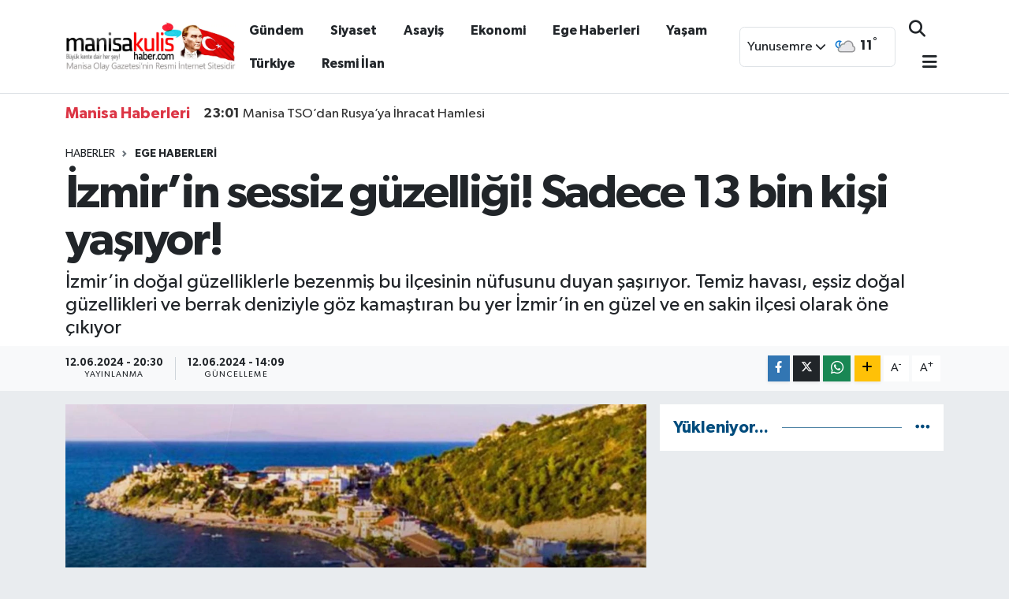

--- FILE ---
content_type: text/html; charset=UTF-8
request_url: https://www.manisakulishaber.com/izmirin-sessiz-guzelligi-sadece-13-bin-kisi-yasiyor
body_size: 20766
content:
<!DOCTYPE html>
<html lang="tr" data-theme="flow">
<head>
<link rel="dns-prefetch" href="//www.manisakulishaber.com">
<link rel="dns-prefetch" href="//manisakulishabercom.teimg.com">
<link rel="dns-prefetch" href="//static.tebilisim.com">
<link rel="dns-prefetch" href="//cdn.p.analitik.bik.gov.tr">
<link rel="dns-prefetch" href="//www.googletagmanager.com">
<link rel="dns-prefetch" href="//www.facebook.com">
<link rel="dns-prefetch" href="//www.twitter.com">
<link rel="dns-prefetch" href="//www.instagram.com">
<link rel="dns-prefetch" href="//www.youtube.com">
<link rel="dns-prefetch" href="//api.whatsapp.com">
<link rel="dns-prefetch" href="//www.w3.org">
<link rel="dns-prefetch" href="//x.com">
<link rel="dns-prefetch" href="//www.linkedin.com">
<link rel="dns-prefetch" href="//pinterest.com">
<link rel="dns-prefetch" href="//t.me">
<link rel="dns-prefetch" href="//pagead2.googlesyndication.com">
<link rel="dns-prefetch" href="//apps.apple.com">
<link rel="dns-prefetch" href="//play.google.com">
<link rel="dns-prefetch" href="//tebilisim.com">
<link rel="dns-prefetch" href="//facebook.com">
<link rel="dns-prefetch" href="//twitter.com">
<link rel="dns-prefetch" href="//www.google.com">
<link rel="dns-prefetch" href="//cdn.onesignal.com">

    <meta charset="utf-8">
<title>İzmir’in sessiz güzelliği! Sadece 13 bin kişi yaşıyor! - Manisa Kulis Haber | Son Dakika Manisa Haber</title>
<meta name="description" content="İzmir’in doğal güzelliklerle bezenmiş bu ilçesinin nüfusunu duyan şaşırıyor. Temiz havası, eşsiz doğal güzellikleri ve berrak deniziyle göz kamaştıran bu yer İzmir’in en güzel ve en sakin ilçesi olarak öne çıkıyor">
<link rel="canonical" href="https://www.manisakulishaber.com/izmirin-sessiz-guzelligi-sadece-13-bin-kisi-yasiyor">
<meta name="viewport" content="width=device-width,initial-scale=1">
<meta name="X-UA-Compatible" content="IE=edge">
<meta name="robots" content="max-image-preview:large">
<meta name="theme-color" content="#1e3e4e">
<meta name="title" content="İzmir’in sessiz güzelliği! Sadece 13 bin kişi yaşıyor!">
<meta name="articleSection" content="news">
<meta name="datePublished" content="2024-06-12T20:30:00+03:00">
<meta name="dateModified" content="2024-06-12T14:09:11+03:00">
<meta name="articleAuthor" content="Manisa Kulis Haber">
<meta name="author" content="Manisa Kulis Haber">
<meta property="og:site_name" content="Manisa Kulis Haber | Son Dakika Manisa Haberleri">
<meta property="og:title" content="İzmir’in sessiz güzelliği! Sadece 13 bin kişi yaşıyor!">
<meta property="og:description" content="İzmir’in doğal güzelliklerle bezenmiş bu ilçesinin nüfusunu duyan şaşırıyor. Temiz havası, eşsiz doğal güzellikleri ve berrak deniziyle göz kamaştıran bu yer İzmir’in en güzel ve en sakin ilçesi olarak öne çıkıyor">
<meta property="og:url" content="https://www.manisakulishaber.com/izmirin-sessiz-guzelligi-sadece-13-bin-kisi-yasiyor">
<meta property="og:image" content="https://manisakulishabercom.teimg.com/manisakulishaber-com/uploads/2024/06/izmirin-sessiz-guzelligi-sadece-13-bin-kisi-yasiyor1.jpg">
<meta property="og:type" content="article">
<meta property="og:article:published_time" content="2024-06-12T20:30:00+03:00">
<meta property="og:article:modified_time" content="2024-06-12T14:09:11+03:00">
<meta name="twitter:card" content="summary_large_image">
<meta name="twitter:site" content="@manisakulishbr">
<meta name="twitter:title" content="İzmir’in sessiz güzelliği! Sadece 13 bin kişi yaşıyor!">
<meta name="twitter:description" content="İzmir’in doğal güzelliklerle bezenmiş bu ilçesinin nüfusunu duyan şaşırıyor. Temiz havası, eşsiz doğal güzellikleri ve berrak deniziyle göz kamaştıran bu yer İzmir’in en güzel ve en sakin ilçesi olarak öne çıkıyor">
<meta name="twitter:image" content="https://manisakulishabercom.teimg.com/manisakulishaber-com/uploads/2024/06/izmirin-sessiz-guzelligi-sadece-13-bin-kisi-yasiyor1.jpg">
<meta name="twitter:url" content="https://www.manisakulishaber.com/izmirin-sessiz-guzelligi-sadece-13-bin-kisi-yasiyor">
<link rel="shortcut icon" type="image/x-icon" href="https://manisakulishabercom.teimg.com/manisakulishaber-com/uploads/2022/07/favicon.png">
<link rel="manifest" href="https://www.manisakulishaber.com/manifest.json?v=6.6.4" />
<link rel="preload" href="https://static.tebilisim.com/flow/assets/css/font-awesome/fa-solid-900.woff2" as="font" type="font/woff2" crossorigin />
<link rel="preload" href="https://static.tebilisim.com/flow/assets/css/font-awesome/fa-brands-400.woff2" as="font" type="font/woff2" crossorigin />
<link rel="preload" href="https://static.tebilisim.com/flow/assets/css/weather-icons/font/weathericons-regular-webfont.woff2" as="font" type="font/woff2" crossorigin />
<link rel="preload" href="https://static.tebilisim.com/flow/vendor/te/fonts/gibson/Gibson-Bold.woff2" as="font" type="font/woff2" crossorigin />
<link rel="preload" href="https://static.tebilisim.com/flow/vendor/te/fonts/gibson/Gibson-BoldItalic.woff2" as="font" type="font/woff2" crossorigin />
<link rel="preload" href="https://static.tebilisim.com/flow/vendor/te/fonts/gibson/Gibson-Italic.woff2" as="font" type="font/woff2" crossorigin />
<link rel="preload" href="https://static.tebilisim.com/flow/vendor/te/fonts/gibson/Gibson-Light.woff2" as="font" type="font/woff2" crossorigin />
<link rel="preload" href="https://static.tebilisim.com/flow/vendor/te/fonts/gibson/Gibson-LightItalic.woff2" as="font" type="font/woff2" crossorigin />
<link rel="preload" href="https://static.tebilisim.com/flow/vendor/te/fonts/gibson/Gibson-SemiBold.woff2" as="font" type="font/woff2" crossorigin />
<link rel="preload" href="https://static.tebilisim.com/flow/vendor/te/fonts/gibson/Gibson-SemiBoldItalic.woff2" as="font" type="font/woff2" crossorigin />
<link rel="preload" href="https://static.tebilisim.com/flow/vendor/te/fonts/gibson/Gibson.woff2" as="font" type="font/woff2" crossorigin />


<link rel="preload" as="style" href="https://static.tebilisim.com/flow/vendor/te/fonts/gibson.css?v=6.6.4">
<link rel="stylesheet" href="https://static.tebilisim.com/flow/vendor/te/fonts/gibson.css?v=6.6.4">

<style>:root {
        --te-link-color: #333;
        --te-link-hover-color: #000;
        --te-font: "Gibson";
        --te-secondary-font: "Gibson";
        --te-h1-font-size: 60px;
        --te-color: #1e3e4e;
        --te-hover-color: #004c7d;
        --mm-ocd-width: 85%!important; /*  Mobil Menü Genişliği */
        --swiper-theme-color: var(--te-color)!important;
        --header-13-color: #ffc107;
    }</style><link rel="preload" as="style" href="https://static.tebilisim.com/flow/assets/vendor/bootstrap/css/bootstrap.min.css?v=6.6.4">
<link rel="stylesheet" href="https://static.tebilisim.com/flow/assets/vendor/bootstrap/css/bootstrap.min.css?v=6.6.4">
<link rel="preload" as="style" href="https://static.tebilisim.com/flow/assets/css/app6.6.4.min.css">
<link rel="stylesheet" href="https://static.tebilisim.com/flow/assets/css/app6.6.4.min.css">



<script type="application/ld+json">{"@context":"https:\/\/schema.org","@type":"WebSite","url":"https:\/\/www.manisakulishaber.com","potentialAction":{"@type":"SearchAction","target":"https:\/\/www.manisakulishaber.com\/arama?q={query}","query-input":"required name=query"}}</script>

<script type="application/ld+json">{"@context":"https:\/\/schema.org","@type":"NewsMediaOrganization","url":"https:\/\/www.manisakulishaber.com","name":"Manisa Kulis Haber, Manisa Haberleri","logo":"https:\/\/manisakulishabercom.teimg.com\/manisakulishaber-com\/uploads\/2025\/02\/logo-3.jpg","sameAs":["https:\/\/www.facebook.com\/ManisaKulisHaber","https:\/\/www.twitter.com\/manisakulishbr","https:\/\/www.youtube.com\/ManisaKulisHaber","https:\/\/www.instagram.com\/manisakulishaber"]}</script>

<script type="application/ld+json">{"@context":"https:\/\/schema.org","@graph":[{"@type":"SiteNavigationElement","name":"Ana Sayfa","url":"https:\/\/www.manisakulishaber.com","@id":"https:\/\/www.manisakulishaber.com"},{"@type":"SiteNavigationElement","name":"Siyaset","url":"https:\/\/www.manisakulishaber.com\/siyaset","@id":"https:\/\/www.manisakulishaber.com\/siyaset"},{"@type":"SiteNavigationElement","name":"G\u00fcndem","url":"https:\/\/www.manisakulishaber.com\/gundem","@id":"https:\/\/www.manisakulishaber.com\/gundem"},{"@type":"SiteNavigationElement","name":"Ekonomi","url":"https:\/\/www.manisakulishaber.com\/ekonomi","@id":"https:\/\/www.manisakulishaber.com\/ekonomi"},{"@type":"SiteNavigationElement","name":"K\u00fclt\u00fcr Sanat","url":"https:\/\/www.manisakulishaber.com\/kultur-sanat","@id":"https:\/\/www.manisakulishaber.com\/kultur-sanat"},{"@type":"SiteNavigationElement","name":"Sa\u011fl\u0131k","url":"https:\/\/www.manisakulishaber.com\/saglik","@id":"https:\/\/www.manisakulishaber.com\/saglik"},{"@type":"SiteNavigationElement","name":"Spor","url":"https:\/\/www.manisakulishaber.com\/spor","@id":"https:\/\/www.manisakulishaber.com\/spor"},{"@type":"SiteNavigationElement","name":"T\u00fcrkiye","url":"https:\/\/www.manisakulishaber.com\/turkiye","@id":"https:\/\/www.manisakulishaber.com\/turkiye"},{"@type":"SiteNavigationElement","name":"Ya\u015fam","url":"https:\/\/www.manisakulishaber.com\/yasam","@id":"https:\/\/www.manisakulishaber.com\/yasam"},{"@type":"SiteNavigationElement","name":"Asayi\u015f","url":"https:\/\/www.manisakulishaber.com\/asayis","@id":"https:\/\/www.manisakulishaber.com\/asayis"},{"@type":"SiteNavigationElement","name":"R\u00f6portaj","url":"https:\/\/www.manisakulishaber.com\/roportaj","@id":"https:\/\/www.manisakulishaber.com\/roportaj"},{"@type":"SiteNavigationElement","name":"Genel","url":"https:\/\/www.manisakulishaber.com\/genel","@id":"https:\/\/www.manisakulishaber.com\/genel"},{"@type":"SiteNavigationElement","name":"E\u011fitim","url":"https:\/\/www.manisakulishaber.com\/egitim","@id":"https:\/\/www.manisakulishaber.com\/egitim"},{"@type":"SiteNavigationElement","name":"E-Gazete","url":"https:\/\/www.manisakulishaber.com\/e-dergi","@id":"https:\/\/www.manisakulishaber.com\/e-dergi"},{"@type":"SiteNavigationElement","name":"Resmi \u0130lan","url":"https:\/\/www.manisakulishaber.com\/ilanlar","@id":"https:\/\/www.manisakulishaber.com\/ilanlar"},{"@type":"SiteNavigationElement","name":"Ege Haberleri","url":"https:\/\/www.manisakulishaber.com\/ege-haberleri","@id":"https:\/\/www.manisakulishaber.com\/ege-haberleri"},{"@type":"SiteNavigationElement","name":"SE\u00c7\u0130M 2023","url":"https:\/\/www.manisakulishaber.com\/secim-2023-14-mayis","@id":"https:\/\/www.manisakulishaber.com\/secim-2023-14-mayis"},{"@type":"SiteNavigationElement","name":"D\u00fcnya","url":"https:\/\/www.manisakulishaber.com\/dunya","@id":"https:\/\/www.manisakulishaber.com\/dunya"},{"@type":"SiteNavigationElement","name":"Bilim ve Teknoloji","url":"https:\/\/www.manisakulishaber.com\/bilim-ve-teknoloji","@id":"https:\/\/www.manisakulishaber.com\/bilim-ve-teknoloji"},{"@type":"SiteNavigationElement","name":"\u00d6zel","url":"https:\/\/www.manisakulishaber.com\/ozel-haberler","@id":"https:\/\/www.manisakulishaber.com\/ozel-haberler"},{"@type":"SiteNavigationElement","name":"\u00c7al\u0131\u015fma arkada\u015flar\u0131 ar\u0131yoruz...","url":"https:\/\/www.manisakulishaber.com\/calisma-arkadaslari-ariyoruz","@id":"https:\/\/www.manisakulishaber.com\/calisma-arkadaslari-ariyoruz"},{"@type":"SiteNavigationElement","name":"\u0130leti\u015fim","url":"https:\/\/www.manisakulishaber.com\/iletisim","@id":"https:\/\/www.manisakulishaber.com\/iletisim"},{"@type":"SiteNavigationElement","name":"Reklam","url":"https:\/\/www.manisakulishaber.com\/reklam","@id":"https:\/\/www.manisakulishaber.com\/reklam"},{"@type":"SiteNavigationElement","name":"Gizlilik S\u00f6zle\u015fmesi","url":"https:\/\/www.manisakulishaber.com\/gizlilik-sozlesmesi","@id":"https:\/\/www.manisakulishaber.com\/gizlilik-sozlesmesi"},{"@type":"SiteNavigationElement","name":"Yazarlar","url":"https:\/\/www.manisakulishaber.com\/yazarlar","@id":"https:\/\/www.manisakulishaber.com\/yazarlar"},{"@type":"SiteNavigationElement","name":"Foto Galeri","url":"https:\/\/www.manisakulishaber.com\/foto-galeri","@id":"https:\/\/www.manisakulishaber.com\/foto-galeri"},{"@type":"SiteNavigationElement","name":"Video Galeri","url":"https:\/\/www.manisakulishaber.com\/video","@id":"https:\/\/www.manisakulishaber.com\/video"},{"@type":"SiteNavigationElement","name":"Vefatlar","url":"https:\/\/www.manisakulishaber.com\/vefat","@id":"https:\/\/www.manisakulishaber.com\/vefat"},{"@type":"SiteNavigationElement","name":"R\u00f6portajlar","url":"https:\/\/www.manisakulishaber.com\/roportaj","@id":"https:\/\/www.manisakulishaber.com\/roportaj"},{"@type":"SiteNavigationElement","name":"Anketler","url":"https:\/\/www.manisakulishaber.com\/anketler","@id":"https:\/\/www.manisakulishaber.com\/anketler"},{"@type":"SiteNavigationElement","name":"Yunusemre Bug\u00fcn, Yar\u0131n ve 1 Haftal\u0131k Hava Durumu Tahmini","url":"https:\/\/www.manisakulishaber.com\/yunusemre-hava-durumu","@id":"https:\/\/www.manisakulishaber.com\/yunusemre-hava-durumu"},{"@type":"SiteNavigationElement","name":"Yunusemre Namaz Vakitleri","url":"https:\/\/www.manisakulishaber.com\/yunusemre-namaz-vakitleri","@id":"https:\/\/www.manisakulishaber.com\/yunusemre-namaz-vakitleri"},{"@type":"SiteNavigationElement","name":"Puan Durumu ve Fikst\u00fcr","url":"https:\/\/www.manisakulishaber.com\/futbol\/st-super-lig-puan-durumu-ve-fikstur","@id":"https:\/\/www.manisakulishaber.com\/futbol\/st-super-lig-puan-durumu-ve-fikstur"}]}</script>

<script type="application/ld+json">{"@context":"https:\/\/schema.org","@type":"BreadcrumbList","itemListElement":[{"@type":"ListItem","position":1,"item":{"@type":"Thing","@id":"https:\/\/www.manisakulishaber.com","name":"Haberler"}}]}</script>
<script type="application/ld+json">{"@context":"https:\/\/schema.org","@type":"NewsArticle","headline":"\u0130zmir\u2019in sessiz g\u00fczelli\u011fi! Sadece 13 bin ki\u015fi ya\u015f\u0131yor!","articleSection":"Ege Haberleri","dateCreated":"2024-06-12T20:30:00+03:00","datePublished":"2024-06-12T20:30:00+03:00","dateModified":"2024-06-12T14:09:11+03:00","wordCount":201,"genre":"news","mainEntityOfPage":{"@type":"WebPage","@id":"https:\/\/www.manisakulishaber.com\/izmirin-sessiz-guzelligi-sadece-13-bin-kisi-yasiyor"},"articleBody":"<p>\u0130zmir merkeze 106 kilometre mesafede bulunan Karaburun, n\u00fcfusuyla duyanlar\u0131 hayrete d\u00fc\u015f\u00fcr\u00fcyor.<\/p>\r\n\r\n<p>\u0130l\u00e7enin g\u00fcneyinde Urla il\u00e7esi; bat\u0131s\u0131nda, kuzeyinde ve do\u011fusunda Ege Denizi ile \u00e7evrili olan bu il\u00e7e, do\u011fal zenginlikleriyle adeta bir cennet. Ancak, turistler i\u00e7in dezavantaj olarak g\u00f6sterilen virajl\u0131 ve dar yollar, do\u011fal g\u00fczelliklere ula\u015f\u0131m\u0131 zorla\u015ft\u0131r\u0131yor.<\/p>\r\n\r\n<p><img height=\"1520\" src=\"https:\/\/manisakulishabercom.teimg.com\/manisakulishaber-com\/uploads\/2024\/06\/karaburun-2.jpg\" width=\"2028\" \/><\/p>\r\n\r\n<h2>Nergislerle renklenen il\u00e7e<\/h2>\r\n\r\n<p>Karaburun\u2019daki t\u00fcm bu zorluklara ra\u011fmen, 2018 y\u0131l\u0131ndan bu yana d\u00fczenlenen Nergis Festivali, yerli turistlerin b\u00fcy\u00fck ilgisini \u00e7ekiyor. Bu festival, il\u00e7enin do\u011fal g\u00fczelliklerini ve k\u00fclt\u00fcr\u00fcn\u00fc tan\u0131tt\u0131\u011f\u0131 i\u00e7in \u00f6nemli bir yere sahip.<\/p>\r\n\r\n<p><img height=\"505\" src=\"https:\/\/manisakulishabercom.teimg.com\/manisakulishaber-com\/uploads\/2024\/06\/nergis-17022021-18-04-24.jpg\" width=\"800\" \/><\/p>\r\n\r\n<p><strong>\u0130zmir\u2019in 30 il\u00e7esi aras\u0131nda n\u00fcfus s\u0131ralamas\u0131nda Karaburun, ikinci s\u0131raya yerle\u015fiyor. Beyda\u011f il\u00e7esi ise n\u00fcfus bak\u0131m\u0131ndan son s\u0131rada bulunuyor.<\/strong><\/p>\r\n\r\n<p><img height=\"844\" src=\"https:\/\/manisakulishabercom.teimg.com\/manisakulishaber-com\/uploads\/2024\/06\/faik-sarikaya-karaburun-bodrum-koyu.jpg\" width=\"1126\" \/><\/p>\r\n\r\n<p>2023 y\u0131l\u0131 say\u0131m\u0131na g\u00f6re Karaburun\u2019un n\u00fcfusu 13.379 olarak kaydedildi. Bu n\u00fcfusun 6 bin 936\u2019s\u0131 6.936's\u0131 erkek, 6 bin 443'\u00fc ise kad\u0131n.<\/p>\r\n\r\n<p>\u0130l\u00e7enin n\u00fcfusundaki de\u011fi\u015fim ise y\u0131llara g\u00f6re \u015fu \u015fekilde:<\/p>\r\n\r\n<p><strong>2020:<\/strong> 11.329<\/p>\r\n\r\n<p><strong>2021: <\/strong>11.927<\/p>\r\n\r\n<p><strong>2022:<\/strong> 12.200<\/p>\r\n\r\n<p><strong>2023: <\/strong>13.379<\/p>\r\n\r\n<p><img height=\"747\" src=\"https:\/\/manisakulishabercom.teimg.com\/manisakulishaber-com\/uploads\/2024\/06\/karaburunnufus.JPG\" width=\"1154\" \/><\/p>\r\n\r\n<p>Karaburun, do\u011fal g\u00fczellikleri ve sakin ya\u015fam\u0131yla \u0130zmir\u2019in g\u00f6zde il\u00e7elerinden biri olmaya devam ediyor.<\/p>\r\n\r\n<p><img height=\"1520\" src=\"https:\/\/manisakulishabercom.teimg.com\/manisakulishaber-com\/uploads\/2024\/06\/manzara-karisik-mutlaka-ekleyelim-11jpg-05-08-2019-17-02-52.jpg\" width=\"2028\" \/><\/p>\r\n\r\n<p><\/p>\r\n\r\n<p><\/p>\r\n\r\n<p><\/p>\r\n\r\n<p><\/p>\r\n\r\n<p><\/p>","description":"\u0130zmir\u2019in do\u011fal g\u00fczelliklerle bezenmi\u015f bu il\u00e7esinin n\u00fcfusunu duyan \u015fa\u015f\u0131r\u0131yor. Temiz havas\u0131, e\u015fsiz do\u011fal g\u00fczellikleri ve berrak deniziyle g\u00f6z kama\u015ft\u0131ran bu yer \u0130zmir\u2019in en g\u00fczel ve en sakin il\u00e7esi olarak \u00f6ne \u00e7\u0131k\u0131yor","inLanguage":"tr-TR","keywords":[],"image":{"@type":"ImageObject","url":"https:\/\/manisakulishabercom.teimg.com\/crop\/1280x720\/manisakulishaber-com\/uploads\/2024\/06\/izmirin-sessiz-guzelligi-sadece-13-bin-kisi-yasiyor1.jpg","width":"1280","height":"720","caption":"\u0130zmir\u2019in sessiz g\u00fczelli\u011fi! Sadece 13 bin ki\u015fi ya\u015f\u0131yor!"},"publishingPrinciples":"https:\/\/www.manisakulishaber.com\/gizlilik-sozlesmesi","isFamilyFriendly":"http:\/\/schema.org\/True","isAccessibleForFree":"http:\/\/schema.org\/True","publisher":{"@type":"Organization","name":"Manisa Kulis Haber, Manisa Haberleri","image":"https:\/\/manisakulishabercom.teimg.com\/manisakulishaber-com\/uploads\/2025\/02\/logo-3.jpg","logo":{"@type":"ImageObject","url":"https:\/\/manisakulishabercom.teimg.com\/manisakulishaber-com\/uploads\/2025\/02\/logo-3.jpg","width":"640","height":"375"}},"author":{"@type":"Person","name":"Nuray Bozkurt","honorificPrefix":"","jobTitle":"","url":null}}</script>




<script>!function(){var t=document.createElement("script");t.setAttribute("src",'https://cdn.p.analitik.bik.gov.tr/tracker'+(typeof Intl!=="undefined"?(typeof (Intl||"").PluralRules!=="undefined"?'1':typeof Promise!=="undefined"?'2':typeof MutationObserver!=='undefined'?'3':'4'):'4')+'.js'),t.setAttribute("data-website-id","4d6ec9cc-0421-45af-97aa-66a0123785ba"),t.setAttribute("data-host-url",'//4d6ec9cc-0421-45af-97aa-66a0123785ba.collector.p.analitik.bik.gov.tr'),document.head.appendChild(t)}();</script>
<!-- Google Tag Manager -->
<script>(function(w,d,s,l,i){w[l]=w[l]||[];w[l].push({'gtm.start':
new Date().getTime(),event:'gtm.js'});var f=d.getElementsByTagName(s)[0],
j=d.createElement(s),dl=l!='dataLayer'?'&l='+l:'';j.async=true;j.src=
'https://www.googletagmanager.com/gtm.js?id='+i+dl;f.parentNode.insertBefore(j,f);
})(window,document,'script','dataLayer','GTM-NQFTC4PS');</script>
<!-- End Google Tag Manager -->



<script async data-cfasync="false"
	src="https://www.googletagmanager.com/gtag/js?id=G-VY6C04LLDQ"></script>
<script data-cfasync="false">
	window.dataLayer = window.dataLayer || [];
	  function gtag(){dataLayer.push(arguments);}
	  gtag('js', new Date());
	  gtag('config', 'G-VY6C04LLDQ');
</script>




</head>




<body class="d-flex flex-column min-vh-100">

    <div data-pagespeed="true"><!-- Google Tag Manager (noscript) -->
<noscript><iframe src="https://www.googletagmanager.com/ns.html?id=GTM-NQFTC4PS"
height="0" width="0" style="display:none;visibility:hidden"></iframe></noscript>
<!-- End Google Tag Manager (noscript) --></div>
    

    <script>
    // HEADER newsTicker
document.addEventListener("DOMContentLoaded", function() {
    var newsItems = document.querySelectorAll('.header-news-item');
    var currentIndex = 0;

    // İlk haberi aktif hale getir
    newsItems[currentIndex].classList.add('active');

    setInterval(function() {
        // Aktif haberi yukarı kaydır
        newsItems[currentIndex].classList.add('up');

        // Sonraki haberi aktif yap
        currentIndex = (currentIndex + 1) % newsItems.length;
        newsItems[currentIndex].classList.add('active');

        // Önceki haberi sıfırla
        var previousIndex = currentIndex - 1 >= 0 ? currentIndex - 1 : newsItems.length - 1;
        setTimeout(function() {
            newsItems[previousIndex].classList.remove('active', 'up');
        }, 500); // Geçiş süresi bittikten sonra

    }, 3500); // 3.5 saniyede bir haber değiştir (3 saniye görünüm + 0.5 saniye geçiş)
});

</script>

<header class="header-10">
    <nav class="main-menu navbar navbar-expand-lg bg-white border-bottom py-3">
        <div class="container">
            <div class="d-lg-none">
                <a href="#menu" title="Ana Menü"><i class="fa fa-bars fa-lg text-dark"></i></a>
            </div>
            <div>
                                <a class="navbar-brand mx-0" href="/" title="Manisa Kulis Haber | Son Dakika Manisa Haberleri">
                    <img src="https://manisakulishabercom.teimg.com/manisakulishaber-com/uploads/2025/02/logo-3.jpg" alt="Manisa Kulis Haber | Son Dakika Manisa Haberleri" width="216" height="40" class="light-mode img-fluid flow-logo">
<img src="https://manisakulishabercom.teimg.com/manisakulishaber-com/uploads/2025/02/logo-3.jpg" alt="Manisa Kulis Haber | Son Dakika Manisa Haberleri" width="216" height="40" class="dark-mode img-fluid flow-logo d-none">

                </a>
                            </div>
            <div class="d-none d-lg-block mx-auto">
                <ul  class="nav fw-semibold">
        <li class="nav-item   ">
        <a href="/gundem" class="nav-link text-dark" target="_blank" title="Gündem">Gündem</a>
        
    </li>
        <li class="nav-item   ">
        <a href="/siyaset" class="nav-link text-dark" target="_blank" title="Siyaset">Siyaset</a>
        
    </li>
        <li class="nav-item   ">
        <a href="/asayis" class="nav-link text-dark" target="_blank" title="Asayiş">Asayiş</a>
        
    </li>
        <li class="nav-item   ">
        <a href="/ekonomi" class="nav-link text-dark" target="_blank" title="Ekonomi">Ekonomi</a>
        
    </li>
        <li class="nav-item   ">
        <a href="/ege-haberleri" class="nav-link text-dark" target="_blank" title="Ege Haberleri">Ege Haberleri</a>
        
    </li>
        <li class="nav-item   ">
        <a href="/yasam" class="nav-link text-dark" target="_self" title="Yaşam">Yaşam</a>
        
    </li>
        <li class="nav-item   ">
        <a href="/turkiye" class="nav-link text-dark" target="_self" title="Türkiye">Türkiye</a>
        
    </li>
        <li class="nav-item   ">
        <a href="/ilanlar" class="nav-link text-dark" target="_blank" title="Resmi İlan">Resmi İlan</a>
        
    </li>
    </ul>

            </div>
            <div class="weather-top weather-widget justify-content-end align-items-center p-2 me-3 d-none d-xl-flex border rounded">
                <!-- HAVA DURUMU -->

<input type="hidden" name="widget_setting_weathercity" value="38.62063000,27.40806000" />

    
        <div class="weather">
            <div class="custom-selectbox " onclick="toggleDropdown(this)" style="width: 100px">
    <div class="d-flex justify-content-between align-items-center">
        <span style="">Yunusemre</span>
        <i class="fas fa-chevron-down" style="font-size: 14px"></i>
    </div>
    <ul class="bg-white text-dark overflow-widget" style="min-height: 100px; max-height: 300px">
                        <li>
            <a href="https://www.manisakulishaber.com/manisa-ahmetli-hava-durumu" title="Ahmetli Hava Durumu" class="text-dark">
                Ahmetli
            </a>
        </li>
                        <li>
            <a href="https://www.manisakulishaber.com/manisa-akhisar-hava-durumu" title="Akhisar Hava Durumu" class="text-dark">
                Akhisar
            </a>
        </li>
                        <li>
            <a href="https://www.manisakulishaber.com/manisa-alasehir-hava-durumu" title="Alaşehir Hava Durumu" class="text-dark">
                Alaşehir
            </a>
        </li>
                        <li>
            <a href="https://www.manisakulishaber.com/manisa-demirci-hava-durumu" title="Demirci Hava Durumu" class="text-dark">
                Demirci
            </a>
        </li>
                        <li>
            <a href="https://www.manisakulishaber.com/manisa-golmarmara-hava-durumu" title="Gölmarmara Hava Durumu" class="text-dark">
                Gölmarmara
            </a>
        </li>
                        <li>
            <a href="https://www.manisakulishaber.com/manisa-gordes-hava-durumu" title="Gördes Hava Durumu" class="text-dark">
                Gördes
            </a>
        </li>
                        <li>
            <a href="https://www.manisakulishaber.com/manisa-kirkagac-hava-durumu" title="Kırkağaç Hava Durumu" class="text-dark">
                Kırkağaç
            </a>
        </li>
                        <li>
            <a href="https://www.manisakulishaber.com/manisa-koprubasi-hava-durumu" title="Köprübaşı Hava Durumu" class="text-dark">
                Köprübaşı
            </a>
        </li>
                        <li>
            <a href="https://www.manisakulishaber.com/manisa-kula-hava-durumu" title="Kula Hava Durumu" class="text-dark">
                Kula
            </a>
        </li>
                        <li>
            <a href="https://www.manisakulishaber.com/manisa-salihli-hava-durumu" title="Salihli Hava Durumu" class="text-dark">
                Salihli
            </a>
        </li>
                        <li>
            <a href="https://www.manisakulishaber.com/manisa-sarigol-hava-durumu" title="Sarıgöl Hava Durumu" class="text-dark">
                Sarıgöl
            </a>
        </li>
                        <li>
            <a href="https://www.manisakulishaber.com/manisa-saruhanli-hava-durumu" title="Saruhanlı Hava Durumu" class="text-dark">
                Saruhanlı
            </a>
        </li>
                        <li>
            <a href="https://www.manisakulishaber.com/manisa-sehzadeler-hava-durumu" title="Şehzadeler Hava Durumu" class="text-dark">
                Şehzadeler
            </a>
        </li>
                        <li>
            <a href="https://www.manisakulishaber.com/manisa-selendi-hava-durumu" title="Selendi Hava Durumu" class="text-dark">
                Selendi
            </a>
        </li>
                        <li>
            <a href="https://www.manisakulishaber.com/manisa-soma-hava-durumu" title="Soma Hava Durumu" class="text-dark">
                Soma
            </a>
        </li>
                        <li>
            <a href="https://www.manisakulishaber.com/manisa-turgutlu-hava-durumu" title="Turgutlu Hava Durumu" class="text-dark">
                Turgutlu
            </a>
        </li>
                        <li>
            <a href="https://www.manisakulishaber.com/manisa-yunusemre-hava-durumu" title="Yunusemre Hava Durumu" class="text-dark">
                Yunusemre
            </a>
        </li>
            </ul>
</div>

        </div>
        <div class="weather-degree d-none d-xl-block ms-2 fw-bold" style="width: 70px">
            <img src="//cdn.weatherapi.com/weather/64x64/night/119.png" class="condition" width="32" height="32" /> <span class="degree">11</span><sup>°</sup>
        </div>

    
<div data-location='{"city":"TUXX0014"}' class="d-none"></div>


            </div>
            <ul class="navigation-menu nav d-flex align-items-center">

                <li class="nav-item">
                    <a href="/arama" class="nav-link px-0 search-btn">
                        <i class="fa fa-search fa-lg text-dark"></i>
                    </a>
                </li>

                

                <li class="nav-item dropdown position-static d-none d-lg-block">
                    <a class="nav-link pe-0 text-dark" data-bs-toggle="dropdown" href="#" aria-haspopup="true" aria-expanded="false" title="Ana Menü"><i class="fa fa-bars fa-lg"></i></a>
                    <div class="mega-menu dropdown-menu dropdown-menu-end text-capitalize shadow-lg border-0 rounded-0">

    <div class="row g-3 small p-3">

                <div class="col">
            <div class="extra-sections bg-light p-3 border">
                <a href="https://www.manisakulishaber.com/manisa-nobetci-eczaneler" title="Manisa Nöbetçi Eczaneler" class="d-block border-bottom pb-2 mb-2" target="_self"><i class="fa-solid fa-capsules me-2"></i>Manisa Nöbetçi Eczaneler</a>
<a href="https://www.manisakulishaber.com/manisa-hava-durumu" title="Manisa Hava Durumu" class="d-block border-bottom pb-2 mb-2" target="_self"><i class="fa-solid fa-cloud-sun me-2"></i>Manisa Hava Durumu</a>
<a href="https://www.manisakulishaber.com/manisa-namaz-vakitleri" title="Manisa Namaz Vakitleri" class="d-block border-bottom pb-2 mb-2" target="_self"><i class="fa-solid fa-mosque me-2"></i>Manisa Namaz Vakitleri</a>
<a href="https://www.manisakulishaber.com/manisa-trafik-durumu" title="Manisa Trafik Yoğunluk Haritası" class="d-block border-bottom pb-2 mb-2" target="_self"><i class="fa-solid fa-car me-2"></i>Manisa Trafik Yoğunluk Haritası</a>
<a href="https://www.manisakulishaber.com/futbol/super-lig-puan-durumu-ve-fikstur" title="Süper Lig Puan Durumu ve Fikstür" class="d-block border-bottom pb-2 mb-2" target="_self"><i class="fa-solid fa-chart-bar me-2"></i>Süper Lig Puan Durumu ve Fikstür</a>
<a href="https://www.manisakulishaber.com/tum-mansetler" title="Tüm Manşetler" class="d-block border-bottom pb-2 mb-2" target="_self"><i class="fa-solid fa-newspaper me-2"></i>Tüm Manşetler</a>
<a href="https://www.manisakulishaber.com/sondakika-haberleri" title="Son Dakika Haberleri" class="d-block border-bottom pb-2 mb-2" target="_self"><i class="fa-solid fa-bell me-2"></i>Son Dakika Haberleri</a>

            </div>
        </div>
        
        <div class="col">
        <a href="/asayis" class="d-block border-bottom  pb-2 mb-2" target="_self" title="Asayiş">Asayiş</a>
            <a href="/dunya" class="d-block border-bottom  pb-2 mb-2" target="_self" title="Dünya">Dünya</a>
            <a href="/e-dergi" class="d-block border-bottom  pb-2 mb-2" target="_self" title="E-Gazete">E-Gazete</a>
            <a href="/ege-haberleri" class="d-block border-bottom  pb-2 mb-2" target="_self" title="Ege Haberleri">Ege Haberleri</a>
            <a href="/egitim" class="d-block border-bottom  pb-2 mb-2" target="_self" title="Eğitim">Eğitim</a>
            <a href="/ekonomi" class="d-block border-bottom  pb-2 mb-2" target="_self" title="Ekonomi">Ekonomi</a>
            <a href="/genel" class="d-block  pb-2 mb-2" target="_self" title="Genel">Genel</a>
        </div><div class="col">
            <a href="/gundem" class="d-block border-bottom  pb-2 mb-2" target="_self" title="Gündem">Gündem</a>
            <a href="/kultur-sanat" class="d-block border-bottom  pb-2 mb-2" target="_self" title="Kültür Sanat">Kültür Sanat</a>
            <a href="/ilanlar" class="d-block border-bottom  pb-2 mb-2" target="_self" title="Resmi İlan">Resmi İlan</a>
            <a href="/saglik" class="d-block border-bottom  pb-2 mb-2" target="_self" title="Sağlık">Sağlık</a>
            <a href="/siyaset" class="d-block border-bottom  pb-2 mb-2" target="_self" title="Siyaset">Siyaset</a>
            <a href="/spor" class="d-block border-bottom  pb-2 mb-2" target="_self" title="Spor">Spor</a>
            <a href="/turkiye" class="d-block  pb-2 mb-2" target="_self" title="Türkiye">Türkiye</a>
        </div><div class="col">
            <a href="/bilim-ve-teknoloji" class="d-block border-bottom  pb-2 mb-2" target="_self" title="Bilim ve Teknoloji">Bilim ve Teknoloji</a>
            <a href="/yasam" class="d-block border-bottom  pb-2 mb-2" target="_self" title="Yaşam">Yaşam</a>
            <a href="/iletisim" class="d-block border-bottom  pb-2 mb-2" target="_self" title="İletişim">İletişim</a>
            <a href="/kunye" class="d-block border-bottom  pb-2 mb-2" target="_self" title="Künye">Künye</a>
            <a href="/reklam" class="d-block border-bottom  pb-2 mb-2" target="_self" title="Reklam">Reklam</a>
        </div>


    </div>

    <div class="p-3 bg-light">
                <a class="me-3"
            href="https://www.facebook.com/ManisaKulisHaber" target="_blank" rel="nofollow noreferrer noopener"><i class="fab fa-facebook me-2 text-navy"></i> Facebook</a>
                        <a class="me-3"
            href="https://www.twitter.com/manisakulishbr" target="_blank" rel="nofollow noreferrer noopener"><i class="fab fa-x-twitter "></i> Twitter</a>
                        <a class="me-3"
            href="https://www.instagram.com/manisakulishaber" target="_blank" rel="nofollow noreferrer noopener"><i class="fab fa-instagram me-2 text-magenta"></i> Instagram</a>
                                <a class="me-3"
            href="https://www.youtube.com/ManisaKulisHaber" target="_blank" rel="nofollow noreferrer noopener"><i class="fab fa-youtube me-2 text-danger"></i> Youtube</a>
                                                <a class="" href="https://api.whatsapp.com/send?phone=+90 542 211 53 45" title="Whatsapp" rel="nofollow noreferrer noopener"><i
            class="fab fa-whatsapp me-2 text-navy"></i> WhatsApp İhbar Hattı</a>    </div>

    <div class="mega-menu-footer p-2 bg-te-color">
        <a class="dropdown-item text-white" href="/kunye" title="Künye / İletişim"><i class="fa fa-id-card me-2"></i> Künye / İletişim</a>
        <a class="dropdown-item text-white" href="/iletisim" title="Bize Ulaşın"><i class="fa fa-envelope me-2"></i> Bize Ulaşın</a>
        <a class="dropdown-item text-white" href="/rss-baglantilari" title="RSS Bağlantıları"><i class="fa fa-rss me-2"></i> RSS Bağlantıları</a>
        <a class="dropdown-item text-white" href="/member/login" title="Üyelik Girişi"><i class="fa fa-user me-2"></i> Üyelik Girişi</a>
    </div>


</div>

                </li>
            </ul>
        </div>
    </nav>

    <ul  class="mobile-categories d-lg-none list-inline bg-white">
        <li class="list-inline-item">
        <a href="/gundem" class="text-dark" target="_blank" title="Gündem">
                Gündem
        </a>
    </li>
        <li class="list-inline-item">
        <a href="/siyaset" class="text-dark" target="_blank" title="Siyaset">
                Siyaset
        </a>
    </li>
        <li class="list-inline-item">
        <a href="/asayis" class="text-dark" target="_blank" title="Asayiş">
                Asayiş
        </a>
    </li>
        <li class="list-inline-item">
        <a href="/ekonomi" class="text-dark" target="_blank" title="Ekonomi">
                Ekonomi
        </a>
    </li>
        <li class="list-inline-item">
        <a href="/ege-haberleri" class="text-dark" target="_blank" title="Ege Haberleri">
                Ege Haberleri
        </a>
    </li>
        <li class="list-inline-item">
        <a href="/yasam" class="text-dark" target="_self" title="Yaşam">
                Yaşam
        </a>
    </li>
        <li class="list-inline-item">
        <a href="/turkiye" class="text-dark" target="_self" title="Türkiye">
                Türkiye
        </a>
    </li>
        <li class="list-inline-item">
        <a href="/ilanlar" class="text-dark" target="_blank" title="Resmi İlan">
                Resmi İlan
        </a>
    </li>
    </ul>


    <div class="header-last-minute bg-white shadow-sm">
        <div class="container">
            <div class="header-news-container">
                <h3 class="h4 header-news-title d-none d-md-block text-danger m-0 me-3">Manisa Haberleri</h3>
                <div class="header-news-ticker">
                                        <a href="/emekli-olmak-isteyenler-altina-yoneliyor" target="_self" title="Emekli olmak isteyenler altına yöneliyor!" class="header-news-item text-truncate"><strong class="me-1">23:30</strong>Emekli olmak isteyenler altına yöneliyor!</a>
                                        <a href="/manisa-tsodan-rusyaya-ihracat-hamlesi" target="_self" title="Manisa TSO’dan Rusya’ya İhracat Hamlesi" class="header-news-item text-truncate"><strong class="me-1">23:01</strong>Manisa TSO’dan Rusya’ya İhracat Hamlesi</a>
                                        <a href="/emekliler-dernegi-sube-baskani-akkoyun-hayatini-kaybetti" target="_self" title="Emekliler Derneği Şube Başkanı Akkoyun hayatını kaybetti" class="header-news-item text-truncate"><strong class="me-1">22:58</strong>Emekliler Derneği Şube Başkanı Akkoyun hayatını kaybetti</a>
                                        <a href="/manisanin-ocak-raporu-zehre-savas-acildi" target="_self" title="Manisa&#039;nın Ocak raporu! Zehre savaş açıldı..." class="header-news-item text-truncate"><strong class="me-1">22:31</strong>Manisa&#039;nın Ocak raporu! Zehre savaş açıldı...</a>
                                        <a href="/altin-ne-zaman-yukselecek-tarihi-verdi" target="_self" title="Altın ne zaman yükselecek? Tarihi verdi..." class="header-news-item text-truncate"><strong class="me-1">22:00</strong>Altın ne zaman yükselecek? Tarihi verdi...</a>
                                        <a href="/manisada-elektrik-kesintisi-listesi-belli-oldu" target="_self" title="Manisa&#039;da elektrik kesintisi listesi belli oldu" class="header-news-item text-truncate"><strong class="me-1">21:30</strong>Manisa&#039;da elektrik kesintisi listesi belli oldu</a>
                                        <a href="/manisada-gunun-one-cikanlari-2-subat-2026-pazartesi" target="_self" title="Manisa&#039;da Günün Öne Çıkanları | 2 Şubat 2026 Pazartesi" class="header-news-item text-truncate"><strong class="me-1">21:00</strong>Manisa&#039;da Günün Öne Çıkanları | 2 Şubat 2026 Pazartesi</a>
                                        <a href="/besim-dutluludan-heyelan-uyarisi" target="_self" title="Besim Dutlulu&#039;dan heyelan uyarısı" class="header-news-item text-truncate"><strong class="me-1">20:36</strong>Besim Dutlulu&#039;dan heyelan uyarısı</a>
                                        <a href="/sigaraya-okkali-zam-yolda" target="_self" title="Sigaraya okkalı zam yolda!" class="header-news-item text-truncate"><strong class="me-1">20:30</strong>Sigaraya okkalı zam yolda!</a>
                                        <a href="/manisada-yagislara-2-gun-ara" target="_self" title="Manisa’da yağışlara 2 gün ara!" class="header-news-item text-truncate"><strong class="me-1">20:00</strong>Manisa’da yağışlara 2 gün ara!</a>
                                    </div>
            </div>

        </div>
    </div>

</header>






<main class="single overflow-hidden" style="min-height: 300px">

    
    <div class="infinite" data-show-advert="1">

    

    <div class="infinite-item d-block" data-id="150844" data-category-id="56" data-reference="TE\Archive\Models\Archive" data-json-url="/service/json/featured-infinite.json">

        

        <div class="post-header pt-3 bg-white">

    <div class="container">

        
        <nav class="meta-category d-flex justify-content-lg-start" style="--bs-breadcrumb-divider: url(&#34;data:image/svg+xml,%3Csvg xmlns='http://www.w3.org/2000/svg' width='8' height='8'%3E%3Cpath d='M2.5 0L1 1.5 3.5 4 1 6.5 2.5 8l4-4-4-4z' fill='%236c757d'/%3E%3C/svg%3E&#34;);" aria-label="breadcrumb">
        <ol class="breadcrumb mb-0">
            <li class="breadcrumb-item"><a href="https://www.manisakulishaber.com" class="breadcrumb_link" target="_self">Haberler</a></li>
            <li class="breadcrumb-item active fw-bold" aria-current="page"><a href="/ege-haberleri" target="_self" class="breadcrumb_link text-dark" title="Ege Haberleri">Ege Haberleri</a></li>
        </ol>
</nav>

        <h1 class="h2 fw-bold text-lg-start headline my-2" itemprop="headline">İzmir’in sessiz güzelliği! Sadece 13 bin kişi yaşıyor!</h1>
        
        <h2 class="lead text-lg-start text-dark my-2 description" itemprop="description">İzmir’in doğal güzelliklerle bezenmiş bu ilçesinin nüfusunu duyan şaşırıyor. Temiz havası, eşsiz doğal güzellikleri ve berrak deniziyle göz kamaştıran bu yer İzmir’in en güzel ve en sakin ilçesi olarak öne çıkıyor</h2>
        
        <div class="news-tags">
    </div>

    </div>

    <div class="bg-light py-1">
        <div class="container d-flex justify-content-between align-items-center">

            <div class="meta-author">
    
    <div class="box">
    <time class="fw-bold">12.06.2024 - 20:30</time>
    <span class="info">Yayınlanma</span>
</div>
<div class="box">
    <time class="fw-bold">12.06.2024 - 14:09</time>
    <span class="info">Güncelleme</span>
</div>

    
    
    

</div>


            <div class="share-area justify-content-end align-items-center d-none d-lg-flex">

    <div class="mobile-share-button-container mb-2 d-block d-md-none">
    <button
        class="btn btn-primary btn-sm rounded-0 shadow-sm w-100"
        onclick="handleMobileShare(event, 'İzmir’in sessiz güzelliği! Sadece 13 bin kişi yaşıyor!', 'https://www.manisakulishaber.com/izmirin-sessiz-guzelligi-sadece-13-bin-kisi-yasiyor')"
        title="Paylaş"
    >
        <i class="fas fa-share-alt me-2"></i>Paylaş
    </button>
</div>

<div class="social-buttons-new d-none d-md-flex justify-content-between">
    <a
        href="https://www.facebook.com/sharer/sharer.php?u=https%3A%2F%2Fwww.manisakulishaber.com%2Fizmirin-sessiz-guzelligi-sadece-13-bin-kisi-yasiyor"
        onclick="initiateDesktopShare(event, 'facebook')"
        class="btn btn-primary btn-sm rounded-0 shadow-sm me-1"
        title="Facebook'ta Paylaş"
        data-platform="facebook"
        data-share-url="https://www.manisakulishaber.com/izmirin-sessiz-guzelligi-sadece-13-bin-kisi-yasiyor"
        data-share-title="İzmir’in sessiz güzelliği! Sadece 13 bin kişi yaşıyor!"
        rel="noreferrer nofollow noopener external"
    >
        <i class="fab fa-facebook-f"></i>
    </a>

    <a
        href="https://x.com/intent/tweet?url=https%3A%2F%2Fwww.manisakulishaber.com%2Fizmirin-sessiz-guzelligi-sadece-13-bin-kisi-yasiyor&text=%C4%B0zmir%E2%80%99in+sessiz+g%C3%BCzelli%C4%9Fi%21+Sadece+13+bin+ki%C5%9Fi+ya%C5%9F%C4%B1yor%21"
        onclick="initiateDesktopShare(event, 'twitter')"
        class="btn btn-dark btn-sm rounded-0 shadow-sm me-1"
        title="X'de Paylaş"
        data-platform="twitter"
        data-share-url="https://www.manisakulishaber.com/izmirin-sessiz-guzelligi-sadece-13-bin-kisi-yasiyor"
        data-share-title="İzmir’in sessiz güzelliği! Sadece 13 bin kişi yaşıyor!"
        rel="noreferrer nofollow noopener external"
    >
        <i class="fab fa-x-twitter text-white"></i>
    </a>

    <a
        href="https://api.whatsapp.com/send?text=%C4%B0zmir%E2%80%99in+sessiz+g%C3%BCzelli%C4%9Fi%21+Sadece+13+bin+ki%C5%9Fi+ya%C5%9F%C4%B1yor%21+-+https%3A%2F%2Fwww.manisakulishaber.com%2Fizmirin-sessiz-guzelligi-sadece-13-bin-kisi-yasiyor"
        onclick="initiateDesktopShare(event, 'whatsapp')"
        class="btn btn-success btn-sm rounded-0 btn-whatsapp shadow-sm me-1"
        title="Whatsapp'ta Paylaş"
        data-platform="whatsapp"
        data-share-url="https://www.manisakulishaber.com/izmirin-sessiz-guzelligi-sadece-13-bin-kisi-yasiyor"
        data-share-title="İzmir’in sessiz güzelliği! Sadece 13 bin kişi yaşıyor!"
        rel="noreferrer nofollow noopener external"
    >
        <i class="fab fa-whatsapp fa-lg"></i>
    </a>

    <div class="dropdown">
        <button class="dropdownButton btn btn-sm rounded-0 btn-warning border-none shadow-sm me-1" type="button" data-bs-toggle="dropdown" name="socialDropdownButton" title="Daha Fazla">
            <i id="icon" class="fa fa-plus"></i>
        </button>

        <ul class="dropdown-menu dropdown-menu-end border-0 rounded-1 shadow">
            <li>
                <a
                    href="https://www.linkedin.com/sharing/share-offsite/?url=https%3A%2F%2Fwww.manisakulishaber.com%2Fizmirin-sessiz-guzelligi-sadece-13-bin-kisi-yasiyor"
                    class="dropdown-item"
                    onclick="initiateDesktopShare(event, 'linkedin')"
                    data-platform="linkedin"
                    data-share-url="https://www.manisakulishaber.com/izmirin-sessiz-guzelligi-sadece-13-bin-kisi-yasiyor"
                    data-share-title="İzmir’in sessiz güzelliği! Sadece 13 bin kişi yaşıyor!"
                    rel="noreferrer nofollow noopener external"
                    title="Linkedin"
                >
                    <i class="fab fa-linkedin text-primary me-2"></i>Linkedin
                </a>
            </li>
            <li>
                <a
                    href="https://pinterest.com/pin/create/button/?url=https%3A%2F%2Fwww.manisakulishaber.com%2Fizmirin-sessiz-guzelligi-sadece-13-bin-kisi-yasiyor&description=%C4%B0zmir%E2%80%99in+sessiz+g%C3%BCzelli%C4%9Fi%21+Sadece+13+bin+ki%C5%9Fi+ya%C5%9F%C4%B1yor%21&media="
                    class="dropdown-item"
                    onclick="initiateDesktopShare(event, 'pinterest')"
                    data-platform="pinterest"
                    data-share-url="https://www.manisakulishaber.com/izmirin-sessiz-guzelligi-sadece-13-bin-kisi-yasiyor"
                    data-share-title="İzmir’in sessiz güzelliği! Sadece 13 bin kişi yaşıyor!"
                    rel="noreferrer nofollow noopener external"
                    title="Pinterest"
                >
                    <i class="fab fa-pinterest text-danger me-2"></i>Pinterest
                </a>
            </li>
            <li>
                <a
                    href="https://t.me/share/url?url=https%3A%2F%2Fwww.manisakulishaber.com%2Fizmirin-sessiz-guzelligi-sadece-13-bin-kisi-yasiyor&text=%C4%B0zmir%E2%80%99in+sessiz+g%C3%BCzelli%C4%9Fi%21+Sadece+13+bin+ki%C5%9Fi+ya%C5%9F%C4%B1yor%21"
                    class="dropdown-item"
                    onclick="initiateDesktopShare(event, 'telegram')"
                    data-platform="telegram"
                    data-share-url="https://www.manisakulishaber.com/izmirin-sessiz-guzelligi-sadece-13-bin-kisi-yasiyor"
                    data-share-title="İzmir’in sessiz güzelliği! Sadece 13 bin kişi yaşıyor!"
                    rel="noreferrer nofollow noopener external"
                    title="Telegram"
                >
                    <i class="fab fa-telegram-plane text-primary me-2"></i>Telegram
                </a>
            </li>
            <li class="border-0">
                <a class="dropdown-item" href="javascript:void(0)" onclick="printContent(event)" title="Yazdır">
                    <i class="fas fa-print text-dark me-2"></i>
                    Yazdır
                </a>
            </li>
            <li class="border-0">
                <a class="dropdown-item" href="javascript:void(0)" onclick="copyURL(event, 'https://www.manisakulishaber.com/izmirin-sessiz-guzelligi-sadece-13-bin-kisi-yasiyor')" rel="noreferrer nofollow noopener external" title="Bağlantıyı Kopyala">
                    <i class="fas fa-link text-dark me-2"></i>
                    Kopyala
                </a>
            </li>
        </ul>
    </div>
</div>

<script>
    var shareableModelId = 150844;
    var shareableModelClass = 'TE\\Archive\\Models\\Archive';

    function shareCount(id, model, platform, url) {
        fetch("https://www.manisakulishaber.com/sharecount", {
            method: 'POST',
            headers: {
                'Content-Type': 'application/json',
                'X-CSRF-TOKEN': document.querySelector('meta[name="csrf-token"]')?.getAttribute('content')
            },
            body: JSON.stringify({ id, model, platform, url })
        }).catch(err => console.error('Share count fetch error:', err));
    }

    function goSharePopup(url, title, width = 600, height = 400) {
        const left = (screen.width - width) / 2;
        const top = (screen.height - height) / 2;
        window.open(
            url,
            title,
            `width=${width},height=${height},left=${left},top=${top},resizable=yes,scrollbars=yes`
        );
    }

    async function handleMobileShare(event, title, url) {
        event.preventDefault();

        if (shareableModelId && shareableModelClass) {
            shareCount(shareableModelId, shareableModelClass, 'native_mobile_share', url);
        }

        const isAndroidWebView = navigator.userAgent.includes('Android') && !navigator.share;

        if (isAndroidWebView) {
            window.location.href = 'androidshare://paylas?title=' + encodeURIComponent(title) + '&url=' + encodeURIComponent(url);
            return;
        }

        if (navigator.share) {
            try {
                await navigator.share({ title: title, url: url });
            } catch (error) {
                if (error.name !== 'AbortError') {
                    console.error('Web Share API failed:', error);
                }
            }
        } else {
            alert("Bu cihaz paylaşımı desteklemiyor.");
        }
    }

    function initiateDesktopShare(event, platformOverride = null) {
        event.preventDefault();
        const anchor = event.currentTarget;
        const platform = platformOverride || anchor.dataset.platform;
        const webShareUrl = anchor.href;
        const contentUrl = anchor.dataset.shareUrl || webShareUrl;

        if (shareableModelId && shareableModelClass && platform) {
            shareCount(shareableModelId, shareableModelClass, platform, contentUrl);
        }

        goSharePopup(webShareUrl, platform ? platform.charAt(0).toUpperCase() + platform.slice(1) : "Share");
    }

    function copyURL(event, urlToCopy) {
        event.preventDefault();
        navigator.clipboard.writeText(urlToCopy).then(() => {
            alert('Bağlantı panoya kopyalandı!');
        }).catch(err => {
            console.error('Could not copy text: ', err);
            try {
                const textArea = document.createElement("textarea");
                textArea.value = urlToCopy;
                textArea.style.position = "fixed";
                document.body.appendChild(textArea);
                textArea.focus();
                textArea.select();
                document.execCommand('copy');
                document.body.removeChild(textArea);
                alert('Bağlantı panoya kopyalandı!');
            } catch (fallbackErr) {
                console.error('Fallback copy failed:', fallbackErr);
            }
        });
    }

    function printContent(event) {
        event.preventDefault();

        const triggerElement = event.currentTarget;
        const contextContainer = triggerElement.closest('.infinite-item') || document;

        const header      = contextContainer.querySelector('.post-header');
        const media       = contextContainer.querySelector('.news-section .col-lg-8 .inner, .news-section .col-lg-8 .ratio, .news-section .col-lg-8 iframe');
        const articleBody = contextContainer.querySelector('.article-text');

        if (!header && !media && !articleBody) {
            window.print();
            return;
        }

        let printHtml = '';
        
        if (header) {
            const titleEl = header.querySelector('h1');
            const descEl  = header.querySelector('.description, h2.lead');

            let cleanHeaderHtml = '<div class="printed-header">';
            if (titleEl) cleanHeaderHtml += titleEl.outerHTML;
            if (descEl)  cleanHeaderHtml += descEl.outerHTML;
            cleanHeaderHtml += '</div>';

            printHtml += cleanHeaderHtml;
        }

        if (media) {
            printHtml += media.outerHTML;
        }

        if (articleBody) {
            const articleClone = articleBody.cloneNode(true);
            articleClone.querySelectorAll('.post-flash').forEach(function (el) {
                el.parentNode.removeChild(el);
            });
            printHtml += articleClone.outerHTML;
        }
        const iframe = document.createElement('iframe');
        iframe.style.position = 'fixed';
        iframe.style.right = '0';
        iframe.style.bottom = '0';
        iframe.style.width = '0';
        iframe.style.height = '0';
        iframe.style.border = '0';
        document.body.appendChild(iframe);

        const frameWindow = iframe.contentWindow || iframe;
        const title = document.title || 'Yazdır';
        const headStyles = Array.from(document.querySelectorAll('link[rel="stylesheet"], style'))
            .map(el => el.outerHTML)
            .join('');

        iframe.onload = function () {
            try {
                frameWindow.focus();
                frameWindow.print();
            } finally {
                setTimeout(function () {
                    document.body.removeChild(iframe);
                }, 1000);
            }
        };

        const doc = frameWindow.document;
        doc.open();
        doc.write(`
            <!doctype html>
            <html lang="tr">
                <head>
<link rel="dns-prefetch" href="//www.manisakulishaber.com">
<link rel="dns-prefetch" href="//manisakulishabercom.teimg.com">
<link rel="dns-prefetch" href="//static.tebilisim.com">
<link rel="dns-prefetch" href="//cdn.p.analitik.bik.gov.tr">
<link rel="dns-prefetch" href="//www.googletagmanager.com">
<link rel="dns-prefetch" href="//www.facebook.com">
<link rel="dns-prefetch" href="//www.twitter.com">
<link rel="dns-prefetch" href="//www.instagram.com">
<link rel="dns-prefetch" href="//www.youtube.com">
<link rel="dns-prefetch" href="//api.whatsapp.com">
<link rel="dns-prefetch" href="//www.w3.org">
<link rel="dns-prefetch" href="//x.com">
<link rel="dns-prefetch" href="//www.linkedin.com">
<link rel="dns-prefetch" href="//pinterest.com">
<link rel="dns-prefetch" href="//t.me">
<link rel="dns-prefetch" href="//pagead2.googlesyndication.com">
<link rel="dns-prefetch" href="//apps.apple.com">
<link rel="dns-prefetch" href="//play.google.com">
<link rel="dns-prefetch" href="//tebilisim.com">
<link rel="dns-prefetch" href="//facebook.com">
<link rel="dns-prefetch" href="//twitter.com">
<link rel="dns-prefetch" href="//www.google.com">
<link rel="dns-prefetch" href="//cdn.onesignal.com">
                    <meta charset="utf-8">
                    <title>${title}</title>
                    ${headStyles}
                    <style>
                        html, body {
                            margin: 0;
                            padding: 0;
                            background: #ffffff;
                        }
                        .printed-article {
                            margin: 0;
                            padding: 20px;
                            box-shadow: none;
                            background: #ffffff;
                        }
                    </style>
                </head>
                <body>
                    <div class="printed-article">
                        ${printHtml}
                    </div>
                </body>
            </html>
        `);
        doc.close();
    }

    var dropdownButton = document.querySelector('.dropdownButton');
    if (dropdownButton) {
        var icon = dropdownButton.querySelector('#icon');
        var parentDropdown = dropdownButton.closest('.dropdown');
        if (parentDropdown && icon) {
            parentDropdown.addEventListener('show.bs.dropdown', function () {
                icon.classList.remove('fa-plus');
                icon.classList.add('fa-minus');
            });
            parentDropdown.addEventListener('hide.bs.dropdown', function () {
                icon.classList.remove('fa-minus');
                icon.classList.add('fa-plus');
            });
        }
    }
</script>

    
        
            <a href="#" title="Metin boyutunu küçült" class="te-textDown btn btn-sm btn-white rounded-0 me-1">A<sup>-</sup></a>
            <a href="#" title="Metin boyutunu büyüt" class="te-textUp btn btn-sm btn-white rounded-0 me-1">A<sup>+</sup></a>

            
        

    
</div>



        </div>


    </div>


</div>




        <div class="container g-0 g-sm-4">

            <div class="news-section overflow-hidden mt-lg-3">
                <div class="row g-3">
                    <div class="col-lg-8">

                        <div class="inner">
    <a href="https://manisakulishabercom.teimg.com/crop/1280x720/manisakulishaber-com/uploads/2024/06/izmirin-sessiz-guzelligi-sadece-13-bin-kisi-yasiyor1.jpg" class="position-relative d-block" data-fancybox>
                        <div class="zoom-in-out m-3">
            <i class="fa fa-expand" style="font-size: 14px"></i>
        </div>
        <img class="img-fluid" src="https://manisakulishabercom.teimg.com/crop/1280x720/manisakulishaber-com/uploads/2024/06/izmirin-sessiz-guzelligi-sadece-13-bin-kisi-yasiyor1.jpg" alt="İzmir’in sessiz güzelliği! Sadece 13 bin kişi yaşıyor!" width="860" height="504" loading="eager" fetchpriority="high" decoding="async" style="width:100%; aspect-ratio: 860 / 504;" />
            </a>
</div>





                        <div class="d-flex d-lg-none justify-content-between align-items-center p-2">

    <div class="mobile-share-button-container mb-2 d-block d-md-none">
    <button
        class="btn btn-primary btn-sm rounded-0 shadow-sm w-100"
        onclick="handleMobileShare(event, 'İzmir’in sessiz güzelliği! Sadece 13 bin kişi yaşıyor!', 'https://www.manisakulishaber.com/izmirin-sessiz-guzelligi-sadece-13-bin-kisi-yasiyor')"
        title="Paylaş"
    >
        <i class="fas fa-share-alt me-2"></i>Paylaş
    </button>
</div>

<div class="social-buttons-new d-none d-md-flex justify-content-between">
    <a
        href="https://www.facebook.com/sharer/sharer.php?u=https%3A%2F%2Fwww.manisakulishaber.com%2Fizmirin-sessiz-guzelligi-sadece-13-bin-kisi-yasiyor"
        onclick="initiateDesktopShare(event, 'facebook')"
        class="btn btn-primary btn-sm rounded-0 shadow-sm me-1"
        title="Facebook'ta Paylaş"
        data-platform="facebook"
        data-share-url="https://www.manisakulishaber.com/izmirin-sessiz-guzelligi-sadece-13-bin-kisi-yasiyor"
        data-share-title="İzmir’in sessiz güzelliği! Sadece 13 bin kişi yaşıyor!"
        rel="noreferrer nofollow noopener external"
    >
        <i class="fab fa-facebook-f"></i>
    </a>

    <a
        href="https://x.com/intent/tweet?url=https%3A%2F%2Fwww.manisakulishaber.com%2Fizmirin-sessiz-guzelligi-sadece-13-bin-kisi-yasiyor&text=%C4%B0zmir%E2%80%99in+sessiz+g%C3%BCzelli%C4%9Fi%21+Sadece+13+bin+ki%C5%9Fi+ya%C5%9F%C4%B1yor%21"
        onclick="initiateDesktopShare(event, 'twitter')"
        class="btn btn-dark btn-sm rounded-0 shadow-sm me-1"
        title="X'de Paylaş"
        data-platform="twitter"
        data-share-url="https://www.manisakulishaber.com/izmirin-sessiz-guzelligi-sadece-13-bin-kisi-yasiyor"
        data-share-title="İzmir’in sessiz güzelliği! Sadece 13 bin kişi yaşıyor!"
        rel="noreferrer nofollow noopener external"
    >
        <i class="fab fa-x-twitter text-white"></i>
    </a>

    <a
        href="https://api.whatsapp.com/send?text=%C4%B0zmir%E2%80%99in+sessiz+g%C3%BCzelli%C4%9Fi%21+Sadece+13+bin+ki%C5%9Fi+ya%C5%9F%C4%B1yor%21+-+https%3A%2F%2Fwww.manisakulishaber.com%2Fizmirin-sessiz-guzelligi-sadece-13-bin-kisi-yasiyor"
        onclick="initiateDesktopShare(event, 'whatsapp')"
        class="btn btn-success btn-sm rounded-0 btn-whatsapp shadow-sm me-1"
        title="Whatsapp'ta Paylaş"
        data-platform="whatsapp"
        data-share-url="https://www.manisakulishaber.com/izmirin-sessiz-guzelligi-sadece-13-bin-kisi-yasiyor"
        data-share-title="İzmir’in sessiz güzelliği! Sadece 13 bin kişi yaşıyor!"
        rel="noreferrer nofollow noopener external"
    >
        <i class="fab fa-whatsapp fa-lg"></i>
    </a>

    <div class="dropdown">
        <button class="dropdownButton btn btn-sm rounded-0 btn-warning border-none shadow-sm me-1" type="button" data-bs-toggle="dropdown" name="socialDropdownButton" title="Daha Fazla">
            <i id="icon" class="fa fa-plus"></i>
        </button>

        <ul class="dropdown-menu dropdown-menu-end border-0 rounded-1 shadow">
            <li>
                <a
                    href="https://www.linkedin.com/sharing/share-offsite/?url=https%3A%2F%2Fwww.manisakulishaber.com%2Fizmirin-sessiz-guzelligi-sadece-13-bin-kisi-yasiyor"
                    class="dropdown-item"
                    onclick="initiateDesktopShare(event, 'linkedin')"
                    data-platform="linkedin"
                    data-share-url="https://www.manisakulishaber.com/izmirin-sessiz-guzelligi-sadece-13-bin-kisi-yasiyor"
                    data-share-title="İzmir’in sessiz güzelliği! Sadece 13 bin kişi yaşıyor!"
                    rel="noreferrer nofollow noopener external"
                    title="Linkedin"
                >
                    <i class="fab fa-linkedin text-primary me-2"></i>Linkedin
                </a>
            </li>
            <li>
                <a
                    href="https://pinterest.com/pin/create/button/?url=https%3A%2F%2Fwww.manisakulishaber.com%2Fizmirin-sessiz-guzelligi-sadece-13-bin-kisi-yasiyor&description=%C4%B0zmir%E2%80%99in+sessiz+g%C3%BCzelli%C4%9Fi%21+Sadece+13+bin+ki%C5%9Fi+ya%C5%9F%C4%B1yor%21&media="
                    class="dropdown-item"
                    onclick="initiateDesktopShare(event, 'pinterest')"
                    data-platform="pinterest"
                    data-share-url="https://www.manisakulishaber.com/izmirin-sessiz-guzelligi-sadece-13-bin-kisi-yasiyor"
                    data-share-title="İzmir’in sessiz güzelliği! Sadece 13 bin kişi yaşıyor!"
                    rel="noreferrer nofollow noopener external"
                    title="Pinterest"
                >
                    <i class="fab fa-pinterest text-danger me-2"></i>Pinterest
                </a>
            </li>
            <li>
                <a
                    href="https://t.me/share/url?url=https%3A%2F%2Fwww.manisakulishaber.com%2Fizmirin-sessiz-guzelligi-sadece-13-bin-kisi-yasiyor&text=%C4%B0zmir%E2%80%99in+sessiz+g%C3%BCzelli%C4%9Fi%21+Sadece+13+bin+ki%C5%9Fi+ya%C5%9F%C4%B1yor%21"
                    class="dropdown-item"
                    onclick="initiateDesktopShare(event, 'telegram')"
                    data-platform="telegram"
                    data-share-url="https://www.manisakulishaber.com/izmirin-sessiz-guzelligi-sadece-13-bin-kisi-yasiyor"
                    data-share-title="İzmir’in sessiz güzelliği! Sadece 13 bin kişi yaşıyor!"
                    rel="noreferrer nofollow noopener external"
                    title="Telegram"
                >
                    <i class="fab fa-telegram-plane text-primary me-2"></i>Telegram
                </a>
            </li>
            <li class="border-0">
                <a class="dropdown-item" href="javascript:void(0)" onclick="printContent(event)" title="Yazdır">
                    <i class="fas fa-print text-dark me-2"></i>
                    Yazdır
                </a>
            </li>
            <li class="border-0">
                <a class="dropdown-item" href="javascript:void(0)" onclick="copyURL(event, 'https://www.manisakulishaber.com/izmirin-sessiz-guzelligi-sadece-13-bin-kisi-yasiyor')" rel="noreferrer nofollow noopener external" title="Bağlantıyı Kopyala">
                    <i class="fas fa-link text-dark me-2"></i>
                    Kopyala
                </a>
            </li>
        </ul>
    </div>
</div>

<script>
    var shareableModelId = 150844;
    var shareableModelClass = 'TE\\Archive\\Models\\Archive';

    function shareCount(id, model, platform, url) {
        fetch("https://www.manisakulishaber.com/sharecount", {
            method: 'POST',
            headers: {
                'Content-Type': 'application/json',
                'X-CSRF-TOKEN': document.querySelector('meta[name="csrf-token"]')?.getAttribute('content')
            },
            body: JSON.stringify({ id, model, platform, url })
        }).catch(err => console.error('Share count fetch error:', err));
    }

    function goSharePopup(url, title, width = 600, height = 400) {
        const left = (screen.width - width) / 2;
        const top = (screen.height - height) / 2;
        window.open(
            url,
            title,
            `width=${width},height=${height},left=${left},top=${top},resizable=yes,scrollbars=yes`
        );
    }

    async function handleMobileShare(event, title, url) {
        event.preventDefault();

        if (shareableModelId && shareableModelClass) {
            shareCount(shareableModelId, shareableModelClass, 'native_mobile_share', url);
        }

        const isAndroidWebView = navigator.userAgent.includes('Android') && !navigator.share;

        if (isAndroidWebView) {
            window.location.href = 'androidshare://paylas?title=' + encodeURIComponent(title) + '&url=' + encodeURIComponent(url);
            return;
        }

        if (navigator.share) {
            try {
                await navigator.share({ title: title, url: url });
            } catch (error) {
                if (error.name !== 'AbortError') {
                    console.error('Web Share API failed:', error);
                }
            }
        } else {
            alert("Bu cihaz paylaşımı desteklemiyor.");
        }
    }

    function initiateDesktopShare(event, platformOverride = null) {
        event.preventDefault();
        const anchor = event.currentTarget;
        const platform = platformOverride || anchor.dataset.platform;
        const webShareUrl = anchor.href;
        const contentUrl = anchor.dataset.shareUrl || webShareUrl;

        if (shareableModelId && shareableModelClass && platform) {
            shareCount(shareableModelId, shareableModelClass, platform, contentUrl);
        }

        goSharePopup(webShareUrl, platform ? platform.charAt(0).toUpperCase() + platform.slice(1) : "Share");
    }

    function copyURL(event, urlToCopy) {
        event.preventDefault();
        navigator.clipboard.writeText(urlToCopy).then(() => {
            alert('Bağlantı panoya kopyalandı!');
        }).catch(err => {
            console.error('Could not copy text: ', err);
            try {
                const textArea = document.createElement("textarea");
                textArea.value = urlToCopy;
                textArea.style.position = "fixed";
                document.body.appendChild(textArea);
                textArea.focus();
                textArea.select();
                document.execCommand('copy');
                document.body.removeChild(textArea);
                alert('Bağlantı panoya kopyalandı!');
            } catch (fallbackErr) {
                console.error('Fallback copy failed:', fallbackErr);
            }
        });
    }

    function printContent(event) {
        event.preventDefault();

        const triggerElement = event.currentTarget;
        const contextContainer = triggerElement.closest('.infinite-item') || document;

        const header      = contextContainer.querySelector('.post-header');
        const media       = contextContainer.querySelector('.news-section .col-lg-8 .inner, .news-section .col-lg-8 .ratio, .news-section .col-lg-8 iframe');
        const articleBody = contextContainer.querySelector('.article-text');

        if (!header && !media && !articleBody) {
            window.print();
            return;
        }

        let printHtml = '';
        
        if (header) {
            const titleEl = header.querySelector('h1');
            const descEl  = header.querySelector('.description, h2.lead');

            let cleanHeaderHtml = '<div class="printed-header">';
            if (titleEl) cleanHeaderHtml += titleEl.outerHTML;
            if (descEl)  cleanHeaderHtml += descEl.outerHTML;
            cleanHeaderHtml += '</div>';

            printHtml += cleanHeaderHtml;
        }

        if (media) {
            printHtml += media.outerHTML;
        }

        if (articleBody) {
            const articleClone = articleBody.cloneNode(true);
            articleClone.querySelectorAll('.post-flash').forEach(function (el) {
                el.parentNode.removeChild(el);
            });
            printHtml += articleClone.outerHTML;
        }
        const iframe = document.createElement('iframe');
        iframe.style.position = 'fixed';
        iframe.style.right = '0';
        iframe.style.bottom = '0';
        iframe.style.width = '0';
        iframe.style.height = '0';
        iframe.style.border = '0';
        document.body.appendChild(iframe);

        const frameWindow = iframe.contentWindow || iframe;
        const title = document.title || 'Yazdır';
        const headStyles = Array.from(document.querySelectorAll('link[rel="stylesheet"], style'))
            .map(el => el.outerHTML)
            .join('');

        iframe.onload = function () {
            try {
                frameWindow.focus();
                frameWindow.print();
            } finally {
                setTimeout(function () {
                    document.body.removeChild(iframe);
                }, 1000);
            }
        };

        const doc = frameWindow.document;
        doc.open();
        doc.write(`
            <!doctype html>
            <html lang="tr">
                <head>
<link rel="dns-prefetch" href="//www.manisakulishaber.com">
<link rel="dns-prefetch" href="//manisakulishabercom.teimg.com">
<link rel="dns-prefetch" href="//static.tebilisim.com">
<link rel="dns-prefetch" href="//cdn.p.analitik.bik.gov.tr">
<link rel="dns-prefetch" href="//www.googletagmanager.com">
<link rel="dns-prefetch" href="//www.facebook.com">
<link rel="dns-prefetch" href="//www.twitter.com">
<link rel="dns-prefetch" href="//www.instagram.com">
<link rel="dns-prefetch" href="//www.youtube.com">
<link rel="dns-prefetch" href="//api.whatsapp.com">
<link rel="dns-prefetch" href="//www.w3.org">
<link rel="dns-prefetch" href="//x.com">
<link rel="dns-prefetch" href="//www.linkedin.com">
<link rel="dns-prefetch" href="//pinterest.com">
<link rel="dns-prefetch" href="//t.me">
<link rel="dns-prefetch" href="//pagead2.googlesyndication.com">
<link rel="dns-prefetch" href="//apps.apple.com">
<link rel="dns-prefetch" href="//play.google.com">
<link rel="dns-prefetch" href="//tebilisim.com">
<link rel="dns-prefetch" href="//facebook.com">
<link rel="dns-prefetch" href="//twitter.com">
<link rel="dns-prefetch" href="//www.google.com">
<link rel="dns-prefetch" href="//cdn.onesignal.com">
                    <meta charset="utf-8">
                    <title>${title}</title>
                    ${headStyles}
                    <style>
                        html, body {
                            margin: 0;
                            padding: 0;
                            background: #ffffff;
                        }
                        .printed-article {
                            margin: 0;
                            padding: 20px;
                            box-shadow: none;
                            background: #ffffff;
                        }
                    </style>
                </head>
                <body>
                    <div class="printed-article">
                        ${printHtml}
                    </div>
                </body>
            </html>
        `);
        doc.close();
    }

    var dropdownButton = document.querySelector('.dropdownButton');
    if (dropdownButton) {
        var icon = dropdownButton.querySelector('#icon');
        var parentDropdown = dropdownButton.closest('.dropdown');
        if (parentDropdown && icon) {
            parentDropdown.addEventListener('show.bs.dropdown', function () {
                icon.classList.remove('fa-plus');
                icon.classList.add('fa-minus');
            });
            parentDropdown.addEventListener('hide.bs.dropdown', function () {
                icon.classList.remove('fa-minus');
                icon.classList.add('fa-plus');
            });
        }
    }
</script>

    
        
        <div class="google-news share-are text-end">

            <a href="#" title="Metin boyutunu küçült" class="te-textDown btn btn-sm btn-white rounded-0 me-1">A<sup>-</sup></a>
            <a href="#" title="Metin boyutunu büyüt" class="te-textUp btn btn-sm btn-white rounded-0 me-1">A<sup>+</sup></a>

            
        </div>
        

    
</div>


                        <div class="card border-0 rounded-0 mb-3">
                            <div class="article-text container-padding" data-text-id="150844" property="articleBody">
                                
                                <p>İzmir merkeze 106 kilometre mesafede bulunan Karaburun, nüfusuyla duyanları hayrete düşürüyor.</p>

<p>İlçenin güneyinde Urla ilçesi; batısında, kuzeyinde ve doğusunda Ege Denizi ile çevrili olan bu ilçe, doğal zenginlikleriyle adeta bir cennet. Ancak, turistler için dezavantaj olarak gösterilen virajlı ve dar yollar, doğal güzelliklere ulaşımı zorlaştırıyor.</p>

<p><img height="1520" src="https://manisakulishabercom.teimg.com/manisakulishaber-com/uploads/2024/06/karaburun-2.jpg" width="2028" /></p>

<h2>Nergislerle renklenen ilçe</h2>

<p>Karaburun’daki tüm bu zorluklara rağmen, 2018 yılından bu yana düzenlenen Nergis Festivali, yerli turistlerin büyük ilgisini çekiyor. Bu festival, ilçenin doğal güzelliklerini ve kültürünü tanıttığı için önemli bir yere sahip.</p>

<p><img height="505" src="https://manisakulishabercom.teimg.com/manisakulishaber-com/uploads/2024/06/nergis-17022021-18-04-24.jpg" width="800" /></p>

<p><strong>İzmir’in 30 ilçesi arasında nüfus sıralamasında Karaburun, ikinci sıraya yerleşiyor. Beydağ ilçesi ise nüfus bakımından son sırada bulunuyor.</strong></p>

<p><img height="844" src="https://manisakulishabercom.teimg.com/manisakulishaber-com/uploads/2024/06/faik-sarikaya-karaburun-bodrum-koyu.jpg" width="1126" /></p>

<p>2023 yılı sayımına göre Karaburun’un nüfusu 13.379 olarak kaydedildi. Bu nüfusun 6 bin 936’sı 6.936'sı erkek, 6 bin 443'ü ise kadın.</p>

<p>İlçenin nüfusundaki değişim ise yıllara göre şu şekilde:</p>

<p><strong>2020:</strong> 11.329</p>

<p><strong>2021: </strong>11.927</p>

<p><strong>2022:</strong> 12.200</p>

<p><strong>2023: </strong>13.379</p>

<p><img height="747" src="https://manisakulishabercom.teimg.com/manisakulishaber-com/uploads/2024/06/karaburunnufus.JPG" width="1154" /></p>

<p>Karaburun, doğal güzellikleri ve sakin yaşamıyla İzmir’in gözde ilçelerinden biri olmaya devam ediyor.</p>

<p><img height="1520" src="https://manisakulishabercom.teimg.com/manisakulishaber-com/uploads/2024/06/manzara-karisik-mutlaka-ekleyelim-11jpg-05-08-2019-17-02-52.jpg" width="2028" /></p>

<p></p>

<p></p>

<p></p>

<p></p>

<p></p><div class="article-source py-3 small border-top ">
            <span class="source-name pe-3"><strong>Kaynak: </strong>Manisa Kulis Haber</span>
    </div>

                                                                <div id="ad_138" data-channel="138" data-advert="temedya" data-rotation="120" class="d-none d-sm-flex flex-column align-items-center justify-content-start text-center mx-auto overflow-hidden my-3" data-affix="0"></div><div id="ad_138_mobile" data-channel="138" data-advert="temedya" data-rotation="120" class="d-flex d-sm-none flex-column align-items-center justify-content-start text-center mx-auto overflow-hidden my-3" data-affix="0"></div>
                            </div>
                        </div>

                        <div class="editors-choice my-3">
        <div class="row g-2">
                                </div>
    </div>





                        

                        <div class="related-news my-3 bg-white p-3">
    <div class="section-title d-flex mb-3 align-items-center">
        <div class="h2 lead flex-shrink-1 text-te-color m-0 text-nowrap fw-bold">Bunlar da ilginizi çekebilir</div>
        <div class="flex-grow-1 title-line ms-3"></div>
    </div>
    <div class="row g-3">
                <div class="col-6 col-lg-4">
            <a href="/bariyerlere-carpan-otomobilde-kari-koca-hayatini-kaybetti" title="Bariyerlere çarpan otomobilde karı koca hayatını kaybetti" target="_self">
                <img class="img-fluid" src="https://manisakulishabercom.teimg.com/crop/250x150/manisakulishaber-com/uploads/2026/02/aydinin-yenipazar-ilcesinde-otomobilin-bariyerlere-carpip-devrilmesi-sonucu-surucu-ve-esi-yasamini-yitirdi.jpg" width="860" height="504" alt="Bariyerlere çarpan otomobilde karı koca hayatını kaybetti"></a>
                <h3 class="h5 mt-1">
                    <a href="/bariyerlere-carpan-otomobilde-kari-koca-hayatini-kaybetti" title="Bariyerlere çarpan otomobilde karı koca hayatını kaybetti" target="_self">Bariyerlere çarpan otomobilde karı koca hayatını kaybetti</a>
                </h3>
            </a>
        </div>
                <div class="col-6 col-lg-4">
            <a href="/araclar-sarampole-uctu-2si-cocuk-3-yarali" title="Araçlar şarampole uçtu, 2’si çocuk 3 yaralı!" target="_self">
                <img class="img-fluid" src="https://manisakulishabercom.teimg.com/crop/250x150/manisakulishaber-com/uploads/2026/02/afyonkarahisarin-emirdag-ilcesinde-kamyonet-ile-otomobilin-carpismasi-sonucu-meydana-gelen-kazada-ikisi-cocuk-3-kisi-yaralandi.jpg" width="860" height="504" alt="Araçlar şarampole uçtu, 2’si çocuk 3 yaralı!"></a>
                <h3 class="h5 mt-1">
                    <a href="/araclar-sarampole-uctu-2si-cocuk-3-yarali" title="Araçlar şarampole uçtu, 2’si çocuk 3 yaralı!" target="_self">Araçlar şarampole uçtu, 2’si çocuk 3 yaralı!</a>
                </h3>
            </a>
        </div>
                <div class="col-6 col-lg-4">
            <a href="/alsancakta-dukkanlar-sular-altinda-kaldi" title="Alsancak’ta dükkanlar sular altında kaldı!" target="_self">
                <img class="img-fluid" src="https://manisakulishabercom.teimg.com/crop/250x150/manisakulishaber-com/uploads/2026/02/izmirde-sabah-saatlerinde-etkisini-artiran-saganak-yagmur-alsancak-basta-olmak-uzere-bircok-ilcede-yasami-olumsuz-etkiledi.jpg" width="860" height="504" alt="Alsancak’ta dükkanlar sular altında kaldı!"></a>
                <h3 class="h5 mt-1">
                    <a href="/alsancakta-dukkanlar-sular-altinda-kaldi" title="Alsancak’ta dükkanlar sular altında kaldı!" target="_self">Alsancak’ta dükkanlar sular altında kaldı!</a>
                </h3>
            </a>
        </div>
                <div class="col-6 col-lg-4">
            <a href="/cinayetten-hemen-once-gelen-mesaj-ortaya-cikti" title="Cinayetten hemen önce gelen mesaj ortaya çıktı!" target="_self">
                <img class="img-fluid" src="https://manisakulishabercom.teimg.com/crop/250x150/manisakulishaber-com/uploads/2026/02/cinayetten-hemen-once-gelen-mesaj-ortaya-cikti.jpg" width="860" height="504" alt="Cinayetten hemen önce gelen mesaj ortaya çıktı!"></a>
                <h3 class="h5 mt-1">
                    <a href="/cinayetten-hemen-once-gelen-mesaj-ortaya-cikti" title="Cinayetten hemen önce gelen mesaj ortaya çıktı!" target="_self">Cinayetten hemen önce gelen mesaj ortaya çıktı!</a>
                </h3>
            </a>
        </div>
                <div class="col-6 col-lg-4">
            <a href="/usakta-iki-otomobil-carpisti-5-kisi-yaralandi" title="Uşak’ta iki otomobil çarpıştı! 5 kişi yaralandı" target="_self">
                <img class="img-fluid" src="https://manisakulishabercom.teimg.com/crop/250x150/manisakulishaber-com/uploads/2026/02/usakta-iki-otomobil-carpisti-5-kisi-yaralandi.jpg" width="860" height="504" alt="Uşak’ta iki otomobil çarpıştı! 5 kişi yaralandı"></a>
                <h3 class="h5 mt-1">
                    <a href="/usakta-iki-otomobil-carpisti-5-kisi-yaralandi" title="Uşak’ta iki otomobil çarpıştı! 5 kişi yaralandı" target="_self">Uşak’ta iki otomobil çarpıştı! 5 kişi yaralandı</a>
                </h3>
            </a>
        </div>
                <div class="col-6 col-lg-4">
            <a href="/zincirleme-trafik-kazasinda-3-kisi-yaralandi" title="Zincirleme trafik kazasında 3 kişi yaralandı" target="_self">
                <img class="img-fluid" src="https://manisakulishabercom.teimg.com/crop/250x150/manisakulishaber-com/uploads/2026/02/afyonkarahisarda-4-otomobilin-carpismasi-sonucu-meydana-gelen-zincirleme-trafik-kazasinda-3-kisi-yaralandi.jpg" width="860" height="504" alt="Zincirleme trafik kazasında 3 kişi yaralandı"></a>
                <h3 class="h5 mt-1">
                    <a href="/zincirleme-trafik-kazasinda-3-kisi-yaralandi" title="Zincirleme trafik kazasında 3 kişi yaralandı" target="_self">Zincirleme trafik kazasında 3 kişi yaralandı</a>
                </h3>
            </a>
        </div>
            </div>
</div>


                        <div id="ad_133" data-channel="133" data-advert="temedya" data-rotation="120" class="d-none d-sm-flex flex-column align-items-center justify-content-start text-center mx-auto overflow-hidden my-3" data-affix="0"></div><div id="ad_133_mobile" data-channel="133" data-advert="temedya" data-rotation="120" class="d-flex d-sm-none flex-column align-items-center justify-content-start text-center mx-auto overflow-hidden my-3" data-affix="0"></div>

                                                    <div id="comments" class="bg-white mb-3 p-3">

    
    <div>
        <div class="section-title d-flex mb-3 align-items-center">
            <div class="h2 lead flex-shrink-1 text-te-color m-0 text-nowrap fw-bold">Yorumlar </div>
            <div class="flex-grow-1 title-line ms-3"></div>
        </div>


        <form method="POST" action="https://www.manisakulishaber.com/comments/add" accept-charset="UTF-8" id="form_150844"><input name="_token" type="hidden" value="q9zX4juZOZlPpvatmdoec20pOiTuiwqb2OfFklY6">
        <div id="nova_honeypot_JTzhVpUFb6eZzq9s_wrap" style="display: none" aria-hidden="true">
        <input id="nova_honeypot_JTzhVpUFb6eZzq9s"
               name="nova_honeypot_JTzhVpUFb6eZzq9s"
               type="text"
               value=""
                              autocomplete="nope"
               tabindex="-1">
        <input name="valid_from"
               type="text"
               value="[base64]"
                              autocomplete="off"
               tabindex="-1">
    </div>
        <input name="reference_id" type="hidden" value="150844">
        <input name="reference_type" type="hidden" value="TE\Archive\Models\Archive">
        <input name="parent_id" type="hidden" value="0">


        <div class="form-row">
            <div class="form-group mb-3">
                <textarea class="form-control" rows="3" placeholder="Yorumlarınızı ve düşüncelerinizi bizimle paylaşın" required name="body" cols="50"></textarea>
            </div>
            <div class="form-group mb-3">
                <input class="form-control" placeholder="Adınız soyadınız" required name="name" type="text">
            </div>


                        <div class="col-12 mb-3">
                <div class="g-recaptcha" data-sitekey="6Lf-VScqAAAAAOe6RVPBSqFiLTGVDSvs_6e02ZuX" id="captcha" name="captcha"></div>
            </div>
            
            <div class="form-group mb-3">
                <button type="submit" class="btn btn-te-color add-comment" data-id="150844" data-reference="TE\Archive\Models\Archive">
                    <span class="spinner-border spinner-border-sm d-none"></span>
                    Gönder
                </button>
            </div>


        </div>

        
        </form>

        <div id="comment-area" class="comment_read_150844" data-post-id="150844" data-model="TE\Archive\Models\Archive" data-action="/comments/list" ></div>

        
    </div>
</div>

                        

                    </div>

                    <div class="col-lg-4">
                        <!-- SECONDARY SIDEBAR -->
                        <!-- LATEST POSTS -->
        <aside class="last-added-sidebar ajax mb-3 bg-white" data-widget-unique-key="son_haberler_19031" data-url="/service/json/latest.json" data-number-display="6">
        <div class="section-title d-flex p-3 align-items-center">
            <h2 class="lead flex-shrink-1 text-te-color m-0 fw-bold">
                <div class="loading">Yükleniyor...</div>
                <div class="title d-none">Son Haberler</div>
            </h2>
            <div class="flex-grow-1 title-line mx-3"></div>
            <div class="flex-shrink-1">
                <a href="https://www.manisakulishaber.com/sondakika-haberleri" title="Tümü" class="text-te-color"><i
                        class="fa fa-ellipsis-h fa-lg"></i></a>
            </div>
        </div>
        <div class="result overflow-widget" style="max-height: 625px">
        </div>
    </aside>
    <div data-pagespeed="true"
    class="widget-advert mb-3 justify-content-center align-items-center text-center mx-auto overflow-hidden"
        >
                    <script async src="https://pagead2.googlesyndication.com/pagead/js/adsbygoogle.js?client=ca-pub-5009232266765659"
     crossorigin="anonymous"></script>
<!-- Esnek -->
<ins class="adsbygoogle"
     style="display:block"
     data-ad-client="ca-pub-5009232266765659"
     data-ad-slot="5277591809"
     data-ad-format="auto"
     data-full-width-responsive="true"></ins>
<script>
     (adsbygoogle = window.adsbygoogle || []).push({});
</script>
            </div>
    

<!-- TREND HABERLER -->
<section class="top-shared mb-3 px-3 pt-3 bg-te-color" data-widget-unique-key="trend_haberler_19033">
    <div class="section-title d-flex mb-3 align-items-center">
        <h2 class="lead flex-shrink-1 text-white m-0 text-nowrap fw-bold">Trend Haberler</h2>
        <div class="flex-grow-1 title-line-light ms-3"></div>
    </div>
        <a href="/sirket-listeyi-duyurdu-sadece-3-ilce-listelendi" title="Şirket listeyi duyurdu... Sadece 3 ilçe listelendi!" target="_self" class="d-flex position-relative pb-3">
        <div class="flex-shrink-0">
            <img src="https://manisakulishabercom.teimg.com/crop/250x150/manisakulishaber-com/uploads/2026/02/s-i-r-k-e-t.jpg" loading="lazy" width="130" height="76" alt="Şirket listeyi duyurdu... Sadece 3 ilçe listelendi!" class="img-fluid">
        </div>
        <div class="flex-grow-1 ms-3 d-flex align-items-center">
            <div class="title-3-line lh-sm text-white">
                Şirket listeyi duyurdu... Sadece 3 ilçe listelendi!
            </div>
        </div>
        <span class="sorting rounded-pill position-absolute translate-middle badge bg-red">1</span>
    </a>
        <a href="/manisada-belediye-personel-alacak-tarih-belli-oldu" title="Manisa’da belediye personel alacak! Tarih belli oldu" target="_self" class="d-flex position-relative pb-3">
        <div class="flex-shrink-0">
            <img src="https://manisakulishabercom.teimg.com/crop/250x150/manisakulishaber-com/uploads/2026/01/manisada-belediye-personel-alacak-tarih-belli-oldu.jpg" loading="lazy" width="130" height="76" alt="Manisa’da belediye personel alacak! Tarih belli oldu" class="img-fluid">
        </div>
        <div class="flex-grow-1 ms-3 d-flex align-items-center">
            <div class="title-3-line lh-sm text-white">
                Manisa’da belediye personel alacak! Tarih belli oldu
            </div>
        </div>
        <span class="sorting rounded-pill position-absolute translate-middle badge bg-red">2</span>
    </a>
        <a href="/manisayi-vuran-kesinti-sular-ne-zaman-gelecek-baskan-acikladi" title="Manisa&#039;yı vuran kesinti! Sular ne zaman gelecek? Başkan açıkladı..." target="_self" class="d-flex position-relative pb-3">
        <div class="flex-shrink-0">
            <img src="https://manisakulishabercom.teimg.com/crop/250x150/manisakulishaber-com/uploads/2026/02/manisayi-vuran-kesinti-sular-ne-zaman-gelecek-baskan-acikladi-1.jpg" loading="lazy" width="130" height="76" alt="Manisa&#039;yı vuran kesinti! Sular ne zaman gelecek? Başkan açıkladı..." class="img-fluid">
        </div>
        <div class="flex-grow-1 ms-3 d-flex align-items-center">
            <div class="title-3-line lh-sm text-white">
                Manisa&#039;yı vuran kesinti! Sular ne zaman gelecek? Başkan açıkladı...
            </div>
        </div>
        <span class="sorting rounded-pill position-absolute translate-middle badge bg-red">3</span>
    </a>
        <a href="/manisada-belediye-personel-alacak-basvuru-sartlari-belli-oldu" title="Manisa’da belediye personel alacak! Başvuru şartları belli oldu" target="_self" class="d-flex position-relative pb-3">
        <div class="flex-shrink-0">
            <img src="https://manisakulishabercom.teimg.com/crop/250x150/manisakulishaber-com/uploads/2026/01/manisada-belediye-personel-alacak-basvuru-sartlari-belli-oldu-2.jpg" loading="lazy" width="130" height="76" alt="Manisa’da belediye personel alacak! Başvuru şartları belli oldu" class="img-fluid">
        </div>
        <div class="flex-grow-1 ms-3 d-flex align-items-center">
            <div class="title-3-line lh-sm text-white">
                Manisa’da belediye personel alacak! Başvuru şartları belli oldu
            </div>
        </div>
        <span class="sorting rounded-pill position-absolute translate-middle badge bg-red">4</span>
    </a>
        <a href="/manisa-yolundaki-kazadan-kahreden-haber-hemsire-hayatini-kaybetti" title="Manisa yolundaki kazadan kahreden haber! Hemşire hayatını kaybetti" target="_self" class="d-flex position-relative pb-3">
        <div class="flex-shrink-0">
            <img src="https://manisakulishabercom.teimg.com/crop/250x150/manisakulishaber-com/uploads/2026/01/aaa-12.jpg" loading="lazy" width="130" height="76" alt="Manisa yolundaki kazadan kahreden haber! Hemşire hayatını kaybetti" class="img-fluid">
        </div>
        <div class="flex-grow-1 ms-3 d-flex align-items-center">
            <div class="title-3-line lh-sm text-white">
                Manisa yolundaki kazadan kahreden haber! Hemşire hayatını kaybetti
            </div>
        </div>
        <span class="sorting rounded-pill position-absolute translate-middle badge bg-red">5</span>
    </a>
        <a href="/manisayi-saganak-vurdu-hasar-gun-agarinca-ortaya-cikti" title="Manisa&#039;yı sağanak vurdu! Hasar gün ağarınca ortaya çıktı!" target="_self" class="d-flex position-relative pb-3">
        <div class="flex-shrink-0">
            <img src="https://manisakulishabercom.teimg.com/crop/250x150/manisakulishaber-com/uploads/2026/01/manisayi-saganak-vurdu-hasar-gun-agarinca-ortaya-cikti.jpg" loading="lazy" width="130" height="76" alt="Manisa&#039;yı sağanak vurdu! Hasar gün ağarınca ortaya çıktı!" class="img-fluid">
        </div>
        <div class="flex-grow-1 ms-3 d-flex align-items-center">
            <div class="title-3-line lh-sm text-white">
                Manisa&#039;yı sağanak vurdu! Hasar gün ağarınca ortaya çıktı!
            </div>
        </div>
        <span class="sorting rounded-pill position-absolute translate-middle badge bg-red">6</span>
    </a>
    </section>

                    </div>

                </div>
            </div>
        </div>

                    <a href="" class="d-none pagination__next"></a>
            </div>



</div>


</main>


<footer class="mt-auto">

                    <div class="footer bg-white py-3">
    <div class="container">
        <div class="row g-3">
            <div class="logo-area col-sm-7 col-lg-4 text-center text-lg-start small">
                <a href="/" title="Manisa Kulis Haber | Son Dakika Manisa Haberleri" class="d-block mb-3" >
                    <img src="https://manisakulishabercom.teimg.com/manisakulishaber-com/uploads/2025/02/logo-3.jpg" alt="Manisa Kulis Haber | Son Dakika Manisa Haberleri" width="173" height="40" class="light-mode img-fluid flow-logo">
<img src="https://manisakulishabercom.teimg.com/manisakulishaber-com/uploads/2025/02/logo-3.jpg" alt="Manisa Kulis Haber | Son Dakika Manisa Haberleri" width="216" height="40" class="dark-mode img-fluid flow-logo d-none">

                </a>
                <p class="text-dark">Manisa&#039;nın tarafsız, dürüst ve en doğru haberlerinin yer aldığı internet haber sitesi. Manisa Haber, Manisa Haberleri...   
Manisa Olay Gazetesi&#039;nin Resmi İnternet Sitesidir.</p>
                <div class="social-buttons my-3">
                    <a class="btn-outline-primary text-center px-0 btn rounded-circle " rel="nofollow"
    href="https://www.facebook.com/ManisaKulisHaber" target="_blank" title="Facebook">
    <i class="fab fa-facebook-f"></i>
</a>
<a class="btn-outline-dark text-center px-0 btn rounded-circle" rel="nofollow" href="https://www.twitter.com/manisakulishbr" target="_blank" title="X">
    <i class="fab fa-x-twitter"></i>
</a>
<a class="btn-outline-purple text-center px-0 btn rounded-circle" rel="nofollow"
    href="https://www.instagram.com/manisakulishaber" target="_blank" title="Instagram">
    <i class="fab fa-instagram"></i>
</a>
<a class="btn-outline-danger text-center px-0 btn rounded-circle" rel="nofollow"
    href="https://www.youtube.com/ManisaKulisHaber" target="_blank" title="Youtube">
    <i class="fab fa-youtube"></i>
</a>
<a class="btn-outline-success text-center px-0 btn rounded-circle" rel="nofollow"
    href="https://api.whatsapp.com/send?phone=+90 542 211 53 45" title="Whatsapp"><i class="fab fa-whatsapp"></i></a>

                </div>
            </div>
                        <div class="pages-area col-sm-5 col-lg-3 small">
                <ul class="list-unstyled footer-page">
                    <li><a href="https://www.manisakulishaber.com/manisa-nobetci-eczaneler" title="Manisa Nöbetçi Eczaneler" target="_self"><i class="fa-solid fa-capsules me-2 text-te-color"></i>Manisa Nöbetçi Eczaneler</a></li>
<li><a href="https://www.manisakulishaber.com/manisa-hava-durumu" title="Manisa Hava Durumu" target="_self"><i class="fa-solid fa-cloud-sun me-2 text-te-color"></i>Manisa Hava Durumu</a></li>
<li><a href="https://www.manisakulishaber.com/manisa-namaz-vakitleri" title="Manisa Namaz Vakitleri" target="_self"><i class="fa-solid fa-mosque me-2 text-te-color"></i>Manisa Namaz Vakitleri</a></li>
<li><a href="https://www.manisakulishaber.com/manisa-trafik-durumu" title="Manisa Trafik Yoğunluk Haritası" target="_self"><i class="fa-solid fa-car me-2 text-te-color"></i>Manisa Trafik Yoğunluk Haritası</a></li>
<li><a href="https://www.manisakulishaber.com/futbol/super-lig-puan-durumu-ve-fikstur" title="Süper Lig Puan Durumu ve Fikstür" target="_self"><i class="fa-solid fa-chart-bar me-2 text-te-color"></i>Süper Lig Puan Durumu ve Fikstür</a></li>
<li><a href="https://www.manisakulishaber.com/tum-mansetler" title="Tüm Manşetler" target="_self"><i class="fa-solid fa-newspaper me-2 text-te-color"></i>Tüm Manşetler</a></li>
<li><a href="https://www.manisakulishaber.com/sondakika-haberleri" title="Son Dakika Haberleri" target="_self"><i class="fa-solid fa-bell me-2 text-te-color"></i>Son Dakika Haberleri</a></li>
<li><a href="https://www.manisakulishaber.com/arsiv" title="Haber Arşivi" target="_self"><i class="fa-solid fa-folder-open me-2 text-te-color"></i>Haber Arşivi</a></li>

                </ul>
            </div>
                        <div class="category-area col-lg-5 small">
                <ul  class="list-inline footer-category">
        <li class="list-inline-item  ">
        <a href="/iletisim" class="" target="_self" title="İletişim"><i class="fa fa-caret-right text-te-color"></i>İletişim</a>
    </li>
        <li class="list-inline-item  ">
        <a href="/kunye" class="" target="_self" title="Künye"><i class="fa fa-caret-right text-te-color"></i>Künye</a>
    </li>
        <li class="list-inline-item  ">
        <a href="/reklam" class="" target="_self" title="Reklam"><i class="fa fa-caret-right text-te-color"></i>Reklam</a>
    </li>
    </ul>

            </div>
        </div>
        <div class="mobile-apps text-center pb-3">
            <a class="px-1" href="https://apps.apple.com/tr/app/manisa-kulis-haber/id6752641761" rel="nofollow" title="appstore" target="_blank">
            <img src="https://www.manisakulishaber.com/themes/flow/assets/img/appstore.svg" alt="appstore" loading="lazy" width="168" height="50" class="img-fluid rounded mb-2 mb-md-0">
        </a>
        
                
        <a class="px-1" href="https://play.google.com/store/apps/details?id=com.manisakulis&amp;amp;hl=tr" rel="nofollow" title="google-play" target="_blank">
            <img src="https://www.manisakulishaber.com/themes/flow/assets/img/google-play.svg" alt="google-play" loading="lazy" width="168" height="50" class="img-fluid rounded mb-2 mb-md-0">
        </a>
        
        
        </div>
    </div>
</div>


<div class="copyright py-3 bg-gradient-te">
    <div class="container">
        <div class="row small align-items-center">
            <div class="col-lg-8 d-flex justify-content-evenly justify-content-lg-start align-items-center mb-3 mb-lg-0">
                <div class="footer-rss">
                    <a href="/rss" class="btn btn-light btn-sm me-3 text-nowrap" title="RSS" target="_self"><i class="fa fa-rss text-warning me-1"></i> RSS</a>
                </div>
                <div class="text-white text-center text-lg-start copyright-text">Copyright © 2022. Her hakkı saklıdır.</div>
            </div>
            <hr class="d-block d-lg-none">
            <div class="col-lg-4">
                <div class="text-white-50 text-center text-lg-end">
                    Haber Yazılımı: <a href="https://tebilisim.com/haber-yazilimi" target="_blank" class="text-white" title="haber yazılımı, haber sistemi, haber scripti">TE Bilişim</a>
                </div>
            </div>
        </div>
    </div>
</div>


        
    </footer>

    <a href="#" class="go-top mini-title">
        <i class="fa fa-long-arrow-up" aria-hidden="true"></i>
        <div class="text-uppercase">Üst</div>
    </a>

    <style>
        .go-top {
            position: fixed;
            background: var(--te-color);
            right: 1%;
            bottom: -100px;
            color: #fff;
            width: 40px;
            text-align: center;
            margin-left: -20px;
            padding-top: 10px;
            padding-bottom: 15px;
            border-radius: 100px;
            z-index: 50;
            opacity: 0;
            transition: .3s ease all;
        }

        /* Görünür hali */
        .go-top.show {
            opacity: 1;
            bottom: 10%;
        }
    </style>

    <script>
        // Scroll'a göre göster/gizle
    window.addEventListener('scroll', function () {
    const button = document.querySelector('.go-top');
    if (window.scrollY > window.innerHeight) {
        button.classList.add('show');
    } else {
        button.classList.remove('show');
    }
    });

    // Tıklanınca yukarı kaydır
    document.querySelector('.go-top').addEventListener('click', function (e) {
    e.preventDefault();
    window.scrollTo({ top: 0, behavior: 'smooth' });
    });
    </script>

    <nav id="mobile-menu" class="fw-bold">
    <ul>
        <li class="mobile-extra py-3 text-center border-bottom d-flex justify-content-evenly">
            <a href="https://facebook.com/ManisaKulisHaber" class="p-1 btn btn-outline-navy text-navy" target="_blank" title="facebook" rel="nofollow noreferrer noopener"><i class="fab fa-facebook-f"></i></a>            <a href="https://twitter.com/manisakulishbr" class="p-1 btn btn-outline-dark text-dark" target="_blank" title="twitter" rel="nofollow noreferrer noopener"><i class="fab fa-x-twitter"></i></a>            <a href="https://www.instagram.com/manisakulishaber" class="p-1 btn btn-outline-purple text-purple" target="_blank" title="instagram" rel="nofollow noreferrer noopener"><i class="fab fa-instagram"></i></a>            <a href="https://www.youtube.com/ManisaKulisHaber" class="p-1 btn btn-outline-danger text-danger" target="_blank" title="youtube" rel="nofollow noreferrer noopener"><i class="fab fa-youtube"></i></a>            <a href="https://api.whatsapp.com/send?phone=+90 542 211 53 45" class="p-1 btn btn-outline-success text-success" target="_blank" title="Whatsapp" rel="nofollow noreferrer noopener"><i class="fab fa-whatsapp"></i></a>                                                        </li>

        <li class="Selected"><a href="/" title="Ana Sayfa"><i class="fa fa-home me-2 text-te-color"></i>Ana Sayfa</a>
        </li>
        <li><span><i class="fa fa-folder me-2 text-te-color"></i>Kategoriler</span>
            <ul >
        <li>
        <a href="/asayis" target="_self" title="Asayiş" class="">
            <i class="fa fa-angle-right me-2 text-te-color"></i>
            Asayiş
        </a>
        
    </li>
        <li>
        <a href="/ege-haberleri" target="_self" title="Ege Haberleri" class="">
            <i class="fa fa-angle-right me-2 text-te-color"></i>
            Ege Haberleri
        </a>
        
    </li>
        <li>
        <a href="/ekonomi" target="_self" title="Ekonomi" class="">
            <i class="fa fa-angle-right me-2 text-te-color"></i>
            Ekonomi
        </a>
        
    </li>
        <li>
        <a href="/genel" target="_self" title="Genel" class="">
            <i class="fa fa-angle-right me-2 text-te-color"></i>
            Genel
        </a>
        
    </li>
        <li>
        <a href="/gundem" target="_self" title="Gündem" class="">
            <i class="fa fa-angle-right me-2 text-te-color"></i>
            Gündem
        </a>
        
    </li>
        <li>
        <a href="/ilanlar" target="_self" title="Resmi İlan" class="">
            <i class="fa fa-angle-right me-2 text-te-color"></i>
            Resmi İlan
        </a>
        
    </li>
        <li>
        <a href="/siyaset" target="_self" title="Siyaset" class="">
            <i class="fa fa-angle-right me-2 text-te-color"></i>
            Siyaset
        </a>
        
    </li>
        <li>
        <a href="/spor" target="_self" title="Spor" class="">
            <i class="fa fa-angle-right me-2 text-te-color"></i>
            Spor
        </a>
        
    </li>
        <li>
        <a href="/turkiye" target="_self" title="Türkiye" class="">
            <i class="fa fa-angle-right me-2 text-te-color"></i>
            Türkiye
        </a>
        
    </li>
        <li>
        <a href="/yasam" target="_self" title="Yaşam" class="">
            <i class="fa fa-angle-right me-2 text-te-color"></i>
            Yaşam
        </a>
        
    </li>
    </ul>

        </li>
                <li><a href="/foto-galeri" title="Foto Galeri"><i class="fa fa-camera me-2 text-te-color"></i> Foto Galeri</a></li>
                        <li><a href="/video" title="Video"><i class="fa fa-video me-2 text-te-color"></i> Video</a></li>
                        <li><a href="/yazarlar"  title="Yazarlar"><i class="fa fa-pen-nib me-2 text-te-color"></i> Yazarlar</a></li>
                                        <li><a href="/roportaj"  title="Röportaj"><i class="fa fa-microphone me-2 text-te-color"></i> Röportaj</a></li>
                                <li><a href="/anketler"  title="Anketler"><i class="fa fa-chart-bar me-2 text-te-color"></i> Anketler</a></li>
        
        <li><a href="/kunye" title="Künye"><i class="fa fa-id-card me-2 text-te-color"></i>Künye</a></li>
        <li><a href="/iletisim" title="İletişim"><i class="fa fa-envelope me-2  text-te-color"></i>İletişim</a></li>
                <li><span><i class="fa fa-folder me-2 text-te-color"></i>Servisler</span>
            <ul class="text-nowrap">
                <li><a href="https://www.manisakulishaber.com/manisa-nobetci-eczaneler" title="Manisa Nöbetçi Eczaneler" target="_self"><i class="fa-solid fa-capsules me-2 text-te-color"></i>Manisa Nöbetçi Eczaneler</a></li>
<li><a href="https://www.manisakulishaber.com/manisa-hava-durumu" title="Manisa Hava Durumu" target="_self"><i class="fa-solid fa-cloud-sun me-2 text-te-color"></i>Manisa Hava Durumu</a></li>
<li><a href="https://www.manisakulishaber.com/manisa-namaz-vakitleri" title="Manisa Namaz Vakitleri" target="_self"><i class="fa-solid fa-mosque me-2 text-te-color"></i>Manisa Namaz Vakitleri</a></li>
<li><a href="https://www.manisakulishaber.com/manisa-trafik-durumu" title="Manisa Trafik Yoğunluk Haritası" target="_self"><i class="fa-solid fa-car me-2 text-te-color"></i>Manisa Trafik Yoğunluk Haritası</a></li>
<li><a href="https://www.manisakulishaber.com/futbol/super-lig-puan-durumu-ve-fikstur" title="Süper Lig Puan Durumu ve Fikstür" target="_self"><i class="fa-solid fa-chart-bar me-2 text-te-color"></i>Süper Lig Puan Durumu ve Fikstür</a></li>
<li><a href="https://www.manisakulishaber.com/tum-mansetler" title="Tüm Manşetler" target="_self"><i class="fa-solid fa-newspaper me-2 text-te-color"></i>Tüm Manşetler</a></li>
<li><a href="https://www.manisakulishaber.com/sondakika-haberleri" title="Son Dakika Haberleri" target="_self"><i class="fa-solid fa-bell me-2 text-te-color"></i>Son Dakika Haberleri</a></li>
<li><a href="https://www.manisakulishaber.com/arsiv" title="Haber Arşivi" target="_self"><i class="fa-solid fa-folder-open me-2 text-te-color"></i>Haber Arşivi</a></li>

            </ul>
        </li>
            </ul>
    <a id="menu_close" title="Kapat" class="position-absolute" href="#"><i class="fa fa-times text-secondary"></i></a>
</nav>



    <!-- EXTERNAL LINK MODAL -->
<div class="modal fade" id="external-link" tabindex="-1" aria-labelledby="external-modal" aria-hidden="true" data-url="https://www.manisakulishaber.com">
    <div class="modal-dialog modal-dialog-centered">
        <div class="modal-content text-center rounded-0">
            <div class="modal-header">
                <img src="https://manisakulishabercom.teimg.com/manisakulishaber-com/uploads/2025/02/logo-3.jpg" alt="Manisa Kulis Haber | Son Dakika Manisa Haberleri" width="70px" height="40" class="light-mode img-fluid flow-logo">
                <a type="button" class="btn-close" data-bs-dismiss="modal" aria-label="Close"></a>
            </div>
            <div class="modal-body">
                <h3 class="modal-title fs-5" id="external-modal">Web sitemizden ayrılıyorsunuz</h3>
                <p class="text-danger external-url"></p>
                <p class="my-3">Bu bağlantı sizi <strong>https://www.manisakulishaber.com</strong> dışındaki bir siteye yönlendiriyor.</p>
            </div>
            <div class="modal-footer justify-content-center">
                <a class="btn rounded-0 btn-dark" id="stayBtn" data-bs-dismiss="modal">Sayfada Kal</a>
                <a class="btn rounded-0 btn-danger" id="continueBtn" data-bs-dismiss="modal">Devam Et</a>
            </div>
        </div>
    </div>
</div>

<script>
// External Link Modal
document.addEventListener('DOMContentLoaded', (event) => {
    const siteUrl = TE.setting.url;
    //const allowedDomain = siteUrl.replace(/(^\w+:|^)\/\//, '').replace(/^www\./, '');
    const thisDomain = siteUrl.replace(/(^\w+:|^)\/\//, '').replace(/^www\./, '');


    const allowedDomains = [thisDomain, 'tebilisim.com', 'teimg.com'];


    const modal = document.getElementById("external-link");
    const stayBtn = document.getElementById("stayBtn");
    const continueBtn = document.getElementById("continueBtn");
    let pendingUrl = '';

    $(document).on('click', '.article-text a', function (e) {
         if ($(this).data('template') === 'theme.flow::views.ajax-template.editors') {
            return;
        }
        const url = new URL(this.href);
        const linkHostname = url.hostname.replace(/^www\./, '');


        const isAllowedDomain = allowedDomains.some(domain => {
            return linkHostname === domain || linkHostname.endsWith(`.${domain}`);
        })

        //if (linkHostname !== allowedDomain) {
        if (!isAllowedDomain) {
            e.preventDefault();
            pendingUrl = this.href;
            document.querySelector('.external-url').innerHTML = this.href;
            var myModal = new bootstrap.Modal(document.getElementById('external-link'));
            myModal.show();
        }
    });

    stayBtn.addEventListener('click', () => {

    });

    continueBtn.addEventListener('click', () => {
        modal.style.display = "none";
        $('.modal-backdrop').remove();
        window.open(pendingUrl, '_blank');
    });
});
</script>


<script>
    // Tables include in table - responsive div
    document.addEventListener('DOMContentLoaded', function () {
        const tables = document.querySelectorAll('table');

        tables.forEach(table => {
            const div = document.createElement('div');
            div.classList.add('table-responsive');
            table.parentNode.insertBefore(div, table);
            div.appendChild(table);
        });
    });
</script>


    <link rel="stylesheet" href="https://www.manisakulishaber.com/vendor/te/plugins/advert/css/advert-public.css?v=6.6.4">
<link rel="stylesheet" href="https://www.manisakulishaber.com/vendor/te/packages/fancybox/jquery.fancybox.min.css?v=6.6.4">
<link rel="preload" as="script" href="https://static.tebilisim.com/flow/assets/vendor/jquery/jquery.min.js?v=6.6.4">
<link rel="preload" as="script" href="https://static.tebilisim.com/flow/assets/js/app6.6.4.min.js?v=6.6.4">

<script>
                var TE = TE || {};
                TE = {"setting":{"url":"https:\/\/www.manisakulishaber.com","theme":"flow","language":"tr","dark_mode":"0","fixed_menu":"0","show_hit":"0","logo":"https:\/\/manisakulishabercom.teimg.com\/manisakulishaber-com\/uploads\/2025\/02\/logo-3.jpg","logo_dark":"https:\/\/manisakulishabercom.teimg.com\/manisakulishaber-com\/uploads\/2025\/02\/logo-3.jpg","image_alt_tag_as_title":"0","analytic_id":"G-VY6C04LLDQ"},"routes":[]};
            </script><script>
                    TE.routes.hit = "\/bigdata\/hit.json";
                </script><script>
                var Service = Service || {};
                Service = {"routes":{"url":"\/service"}};
                TE.lang = {"health_failed":"TE servis sunucusuna eri\u015filemiyor","title":"Servisler","weather":{"status":"Hava Durumu sayfalar\u0131 etkin","title":"Hava Durumu","widget_title":":city Hava Durumu","description":"%city% Hava Durumu, Bug\u00fcn, Yar\u0131n, 5 G\u00fcnl\u00fck %city% Hava Durumu Tahmini, %city% Haftal\u0131k ve Ayl\u0131k Hava Durumu De\u011ferleri"},"leagues":{"status":"Spor sayfalar\u0131 etkin","title":"Puan Durumu","description":"%league% puan durumu ve fikst\u00fcr sayfas\u0131nda s\u0131ralama, puanlar, ma\u00e7 detaylar\u0131, form grafikleri ve gelecekteki ma\u00e7 programlar\u0131na kolayca ula\u015fabilirsiniz.","teams":"Tak\u0131m","pl":"O","pts":"P","diff":"Av","show_all":"T\u00fcm\u00fc","hide":"Gizle","championsleague":"UEFA \u015eamp. Ligi","uefa":"UEFA Avr. Ligi","fall":"D\u00fc\u015fme Hatt\u0131","fixture":"Fikst\u00fcr","primary_league":"Varsay\u0131lan Lig","primary_league_note":"Futbol puan durumu ve fikst\u00fcr i\u00e7in varsay\u0131lan lig: <strong>:league<\/strong>"},"currencies":{"title":"Piyasalar","status":"D\u00f6viz \u00e7evirici sayfalar\u0131 etkin","description":":n :name Ka\u00e7 TL? Fiyat\u0131 ne kadar oldu? :n :name Ne Kadar Eder? :name fiyatlar\u0131 :sitename sitemizde. :name fiyatlar\u0131n\u0131n g\u00fcncel al\u0131\u015f sat\u0131\u015f bilgilerine bu sayfadan ula\u015fabilirsiniz","how_much_money":":n :parite Ka\u00e7 TL?","how_much_money_1":":parite Ka\u00e7 TL?","how_much_money_2":":n:parite Ne Kadar, Ka\u00e7 TL?","how_much_money_3":":n :parite Ka\u00e7 TL, Ne Kadar Eder?"},"prayertimes":{"status":"Namaz Vakitleri sayfalar\u0131 etkin","title":"Namaz Vakitleri","seo_title":":city Namaz Vakitleri","widget_title":":city Namaz Vakitleri","description":"%city% namaz vakitleri, %city% namaz vakti, ayl\u0131k namaz vakitleri, sabah, g\u00fcne\u015f,\u00f6\u011fle, ikindi, ak\u015fam ve yats\u0131 ezan vakti","monthly_prayertimes":":city Ayl\u0131k Namaz Vakitleri","imsakiye_simple_title":":city \u0130msakiye","imsakiye_title":":city Ramazan \u0130msakiyesi (:year)","imsakiye_description":":city imsakiye :year, :city imsakiyesi, :city iftar vakti, :city iftar saati, :city imsak vakti, :city imsak saati, :city iftara ne kadar kald\u0131?"},"social-counter":{"title":"Sosyal Medya Sayfalar\u0131m","description":""},"pharmacy":{"status":"N\u00f6bet\u00e7i Eczaneler sayfalar\u0131 etkin","title":"N\u00f6bet\u00e7i Eczaneler","widget_title":":city N\u00f6bet\u00e7i Eczaneler","description":"%state% %city% n\u00f6bet\u00e7i eczaneler,%city% n\u00f6bet\u00e7i eczaneleri,%city% bug\u00fcn a\u00e7\u0131k olan n\u00f6bet\u00e7i eczaneler, %state% %city% hangi eczane n\u00f6bet\u00e7i,%city% bug\u00fcn n\u00f6bet\u00e7i eczane hangisi","other_cities":":state Di\u011fer \u0130l\u00e7eler","route_to_this_location":"Yol Tarifi Al","note_1":"<strong>G\u00fcncel N\u00f6bet\u00e7i Eczaneler.<\/strong> Her eczane gece boyunca a\u00e7\u0131k olmayabilir, baz\u0131lar\u0131 sadece gerekti\u011finde a\u00e7\u0131k kalabilir veya beklenmedik durumlar nedeniyle n\u00f6bete gelemeyebilir. Bu nedenle, yola \u00e7\u0131kmadan \u00f6nce eczanenin a\u00e7\u0131k oldu\u011funu telefon arac\u0131l\u0131\u011f\u0131yla teyit etmeniz iyi bir fikir olacakt\u0131r."},"widget_google_trends":"Google Trend Haberler","widget_google_trends_note":"Ger\u00e7ek Zamanl\u0131 Arama Trendleri son 24 saat i\u00e7inde Google y\u00fczeylerinde trend olan ve ger\u00e7ek zamanl\u0131 olarak g\u00fcncellenen haberleri vurgular. Bu haberler, Google algoritmalar\u0131 taraf\u0131ndan belirlenen Bilgi Grafi\u011fi konular\u0131, Arama ilgi alanlar\u0131, trend olan YouTube videolar\u0131 ve\/veya Google Haberler makalelerinin derlemesinden olu\u015fur. Bu bilgiler size g\u00fcndem hakk\u0131nda fikir vererek daha sa\u011fl\u0131kl\u0131 i\u00e7erikler olu\u015fturman\u0131z\u0131 ama\u00e7lar.","traffic":{"status":"Trafik Durumu sayfalar\u0131 etkin","map":"Trafik Durumu","title":":city Trafik Yo\u011funluk Haritas\u0131","description":"%city% ili trafik yo\u011funlu\u011fu, %city% trafik durumu, %city% trafik bilgisi, %city% yol durumu","default_content":""},"google_trends_categories":{"all":"T\u00fcm kategoriler","business":"\u0130\u015f","entertainment":"E\u011flence","top_stories":"En \u00e7ok okunan haberler","medical":"Sa\u011fl\u0131k","sport":"Spor","science":"Bilim\/Teknoloji"},"static_page_description":":page Sayfas\u0131 \u0130\u00e7in \u00d6zel Meta Description","static_page_content":":page Sayfas\u0131 \u0130\u00e7in \u00d6zel \u0130\u00e7erik","postal_code":{"status":"Posta kodu sayfalar\u0131 etkin","title":":city Posta Kodu","description":"%city% posta kodu nedir? %city% posta kodu ka\u00e7? %city% posta kodu \u00f6\u011frenme ve sorgulama"},"currency-exchanger":{"title":"D\u00f6viz & Alt\u0131n Hesaplay\u0131c\u0131"}};
            </script><script>
            TE.slug = {"reference_id":150844,"reference_type":"TE\\Archive\\Models\\Archive"};
        </script><script src="https://static.tebilisim.com/flow/assets/vendor/jquery/jquery.min.js?v=6.6.4"></script>
<script defer="defer" src="https://static.tebilisim.com/flow/assets/js/app6.6.4.min.js?v=6.6.4"></script>
<script defer="defer" src="https://www.manisakulishaber.com/vendor/te/plugins/advert/js/advert-public.js?v=6.6.4"></script>
<script src="https://www.manisakulishaber.com/vendor/te/js/hit.js?v=6.6.4"></script>
<script defer="defer" async="async" src="https://www.manisakulishaber.com/vendor/te/js/member.meta.js?v=6.6.4"></script>
<script defer="defer" async="async" data-cfasync="false" src="https://www.manisakulishaber.com/vendor/te/js/infinite.js?v=6.6.4"></script>
<script defer="defer" src="https://www.manisakulishaber.com/vendor/te/js/app_modules/theme-public.js?v=6.6.4"></script>
<script defer="defer" async="async" src="https://www.manisakulishaber.com/vendor/te/plugins/blog/js/blog-public.js?v=6.6.4"></script>
<script defer="defer" async="async" src="https://www.google.com/recaptcha/api.js"></script>
<script defer="defer" async="async" src="https://www.manisakulishaber.com/vendor/te/plugins/comments/js/comments.js?v=6.6.4"></script>
<script defer="defer" async="async" src="https://www.manisakulishaber.com/vendor/te/packages/moment/min/moment.min.js?v=6.6.4"></script>
<script defer="defer" async="async" src="https://www.manisakulishaber.com/vendor/te/plugins/service/js/service.js?v=6.6.4"></script>
<script defer="defer" async="async" src="https://www.manisakulishaber.com/vendor/te/packages/fancybox/jquery.fancybox.min.js"></script>


<style>.header-1 .main-menu .nav a {font-size: .875rem!important;font-weight: 700; }.category-section .main-headline h3,.zoom-in-out{ display:none; }.bik-ilan-detay .article-text p {font-size:10pt!important;}.bik-ilan-detay table td, .bik-ilan-detay table th {padding: 0.35rem!important;}</style>
<div data-pagespeed="true"><script>
function isMobileDevice() {
    return (typeof window.orientation !== "undefined") || (navigator.userAgent.indexOf('IEMobile') !== -1);
}

var secimiframe = document.getElementsByName('secim2024')[0];

if (secimiframe) {
    if (isMobileDevice()) {
        
        secimiframe.style.height = "900px";     }
}

var secimelement = document.querySelector('.section-title .text-te-color');

secimelement.classList.remove('text-nowrap');
</script>

<script>
document.addEventListener("DOMContentLoaded", function() {
  function sayfaYenileme() {
    location.reload();
  }

  setInterval(function () {
    var isTypeVideo = document.querySelector('iframe[src^="https://www.manisakulishaber.com/vidyome/embed/"]');
    var youtubeVideo = document.querySelector('iframe[src^="https://www.youtube.com/embed/"]');

    if (!isTypeVideo && !youtubeVideo) {
      sayfaYenileme();
    }
  }, 150000);
});
</script></div>

    <script src="https://cdn.onesignal.com/sdks/OneSignalSDK.js" async="async"></script>
    <script>
        var OneSignal = window.OneSignal || [];
        OneSignal.push(["init", {
            appId: "f59a735b-14fc-4558-9ab4-f9612d3bf7a3",
            autoRegister: true,
            setDefaultNotificationUrl: 'https://www.manisakulishaber.com',
            notifyButton: {
                enable: false
            },
            promptOptions: {
                actionMessage: "Sondakika haberlerimizi anında öğrenebilmek için bildirimleri kabul edin!",
                acceptButtonText: "Abone Ol",
                cancelButtonText: "Belki Sonra",
                autoAcceptTitle: '"İzin ver" butonuna tıklayın',
                exampleNotificationCaption: '(istediğin zaman aboneliğini iptal edebilirsin)'
            }
        }]);
    </script>

    <script>
    document.addEventListener('DOMContentLoaded', function() {
        var menuElement = document.querySelector('#mobile-menu');
        var menuTriggers = document.querySelectorAll('a[href="#menu"]'); // Birden fazla tetikleyici iÃ§in
        var menuClose = document.querySelector('#mobile-menu #menu_close');

        var locale = "tr";
        var menuTitle = (locale === 'tr') ? 'MENÜ' : 'MENU';

        if (menuElement && menuTriggers.length > 0 && menuClose) {
            var menu = new MmenuLight(menuElement, 'all');
            var navigator = menu.navigation({
                // selectedClass: 'Selected',
                slidingSubmenus: true,
                // theme: 'dark',
                title: menuTitle
            });
            var drawer = menu.offcanvas({
                position: 'left'
            });

            // Menü aÃ§ma
            menuTriggers.forEach(function(trigger) {
                trigger.addEventListener('click', function(evnt) {
                    evnt.preventDefault();
                    drawer.open();
                });
            });

            // Menü kapama
            menuClose.addEventListener('click', function(event) {
                event.preventDefault();
                drawer.close();
            });
        }
    });
</script>

    <script defer src="https://static.cloudflareinsights.com/beacon.min.js/vcd15cbe7772f49c399c6a5babf22c1241717689176015" integrity="sha512-ZpsOmlRQV6y907TI0dKBHq9Md29nnaEIPlkf84rnaERnq6zvWvPUqr2ft8M1aS28oN72PdrCzSjY4U6VaAw1EQ==" data-cf-beacon='{"version":"2024.11.0","token":"97e7d8a4dde245dc9653210103ad65e5","r":1,"server_timing":{"name":{"cfCacheStatus":true,"cfEdge":true,"cfExtPri":true,"cfL4":true,"cfOrigin":true,"cfSpeedBrain":true},"location_startswith":null}}' crossorigin="anonymous"></script>
</body>
</html>





--- FILE ---
content_type: text/html; charset=utf-8
request_url: https://www.google.com/recaptcha/api2/anchor?ar=1&k=6Lf-VScqAAAAAOe6RVPBSqFiLTGVDSvs_6e02ZuX&co=aHR0cHM6Ly93d3cubWFuaXNha3VsaXNoYWJlci5jb206NDQz&hl=en&v=N67nZn4AqZkNcbeMu4prBgzg&size=normal&anchor-ms=20000&execute-ms=30000&cb=svtuykf8fr8f
body_size: 50614
content:
<!DOCTYPE HTML><html dir="ltr" lang="en"><head><meta http-equiv="Content-Type" content="text/html; charset=UTF-8">
<meta http-equiv="X-UA-Compatible" content="IE=edge">
<title>reCAPTCHA</title>
<style type="text/css">
/* cyrillic-ext */
@font-face {
  font-family: 'Roboto';
  font-style: normal;
  font-weight: 400;
  font-stretch: 100%;
  src: url(//fonts.gstatic.com/s/roboto/v48/KFO7CnqEu92Fr1ME7kSn66aGLdTylUAMa3GUBHMdazTgWw.woff2) format('woff2');
  unicode-range: U+0460-052F, U+1C80-1C8A, U+20B4, U+2DE0-2DFF, U+A640-A69F, U+FE2E-FE2F;
}
/* cyrillic */
@font-face {
  font-family: 'Roboto';
  font-style: normal;
  font-weight: 400;
  font-stretch: 100%;
  src: url(//fonts.gstatic.com/s/roboto/v48/KFO7CnqEu92Fr1ME7kSn66aGLdTylUAMa3iUBHMdazTgWw.woff2) format('woff2');
  unicode-range: U+0301, U+0400-045F, U+0490-0491, U+04B0-04B1, U+2116;
}
/* greek-ext */
@font-face {
  font-family: 'Roboto';
  font-style: normal;
  font-weight: 400;
  font-stretch: 100%;
  src: url(//fonts.gstatic.com/s/roboto/v48/KFO7CnqEu92Fr1ME7kSn66aGLdTylUAMa3CUBHMdazTgWw.woff2) format('woff2');
  unicode-range: U+1F00-1FFF;
}
/* greek */
@font-face {
  font-family: 'Roboto';
  font-style: normal;
  font-weight: 400;
  font-stretch: 100%;
  src: url(//fonts.gstatic.com/s/roboto/v48/KFO7CnqEu92Fr1ME7kSn66aGLdTylUAMa3-UBHMdazTgWw.woff2) format('woff2');
  unicode-range: U+0370-0377, U+037A-037F, U+0384-038A, U+038C, U+038E-03A1, U+03A3-03FF;
}
/* math */
@font-face {
  font-family: 'Roboto';
  font-style: normal;
  font-weight: 400;
  font-stretch: 100%;
  src: url(//fonts.gstatic.com/s/roboto/v48/KFO7CnqEu92Fr1ME7kSn66aGLdTylUAMawCUBHMdazTgWw.woff2) format('woff2');
  unicode-range: U+0302-0303, U+0305, U+0307-0308, U+0310, U+0312, U+0315, U+031A, U+0326-0327, U+032C, U+032F-0330, U+0332-0333, U+0338, U+033A, U+0346, U+034D, U+0391-03A1, U+03A3-03A9, U+03B1-03C9, U+03D1, U+03D5-03D6, U+03F0-03F1, U+03F4-03F5, U+2016-2017, U+2034-2038, U+203C, U+2040, U+2043, U+2047, U+2050, U+2057, U+205F, U+2070-2071, U+2074-208E, U+2090-209C, U+20D0-20DC, U+20E1, U+20E5-20EF, U+2100-2112, U+2114-2115, U+2117-2121, U+2123-214F, U+2190, U+2192, U+2194-21AE, U+21B0-21E5, U+21F1-21F2, U+21F4-2211, U+2213-2214, U+2216-22FF, U+2308-230B, U+2310, U+2319, U+231C-2321, U+2336-237A, U+237C, U+2395, U+239B-23B7, U+23D0, U+23DC-23E1, U+2474-2475, U+25AF, U+25B3, U+25B7, U+25BD, U+25C1, U+25CA, U+25CC, U+25FB, U+266D-266F, U+27C0-27FF, U+2900-2AFF, U+2B0E-2B11, U+2B30-2B4C, U+2BFE, U+3030, U+FF5B, U+FF5D, U+1D400-1D7FF, U+1EE00-1EEFF;
}
/* symbols */
@font-face {
  font-family: 'Roboto';
  font-style: normal;
  font-weight: 400;
  font-stretch: 100%;
  src: url(//fonts.gstatic.com/s/roboto/v48/KFO7CnqEu92Fr1ME7kSn66aGLdTylUAMaxKUBHMdazTgWw.woff2) format('woff2');
  unicode-range: U+0001-000C, U+000E-001F, U+007F-009F, U+20DD-20E0, U+20E2-20E4, U+2150-218F, U+2190, U+2192, U+2194-2199, U+21AF, U+21E6-21F0, U+21F3, U+2218-2219, U+2299, U+22C4-22C6, U+2300-243F, U+2440-244A, U+2460-24FF, U+25A0-27BF, U+2800-28FF, U+2921-2922, U+2981, U+29BF, U+29EB, U+2B00-2BFF, U+4DC0-4DFF, U+FFF9-FFFB, U+10140-1018E, U+10190-1019C, U+101A0, U+101D0-101FD, U+102E0-102FB, U+10E60-10E7E, U+1D2C0-1D2D3, U+1D2E0-1D37F, U+1F000-1F0FF, U+1F100-1F1AD, U+1F1E6-1F1FF, U+1F30D-1F30F, U+1F315, U+1F31C, U+1F31E, U+1F320-1F32C, U+1F336, U+1F378, U+1F37D, U+1F382, U+1F393-1F39F, U+1F3A7-1F3A8, U+1F3AC-1F3AF, U+1F3C2, U+1F3C4-1F3C6, U+1F3CA-1F3CE, U+1F3D4-1F3E0, U+1F3ED, U+1F3F1-1F3F3, U+1F3F5-1F3F7, U+1F408, U+1F415, U+1F41F, U+1F426, U+1F43F, U+1F441-1F442, U+1F444, U+1F446-1F449, U+1F44C-1F44E, U+1F453, U+1F46A, U+1F47D, U+1F4A3, U+1F4B0, U+1F4B3, U+1F4B9, U+1F4BB, U+1F4BF, U+1F4C8-1F4CB, U+1F4D6, U+1F4DA, U+1F4DF, U+1F4E3-1F4E6, U+1F4EA-1F4ED, U+1F4F7, U+1F4F9-1F4FB, U+1F4FD-1F4FE, U+1F503, U+1F507-1F50B, U+1F50D, U+1F512-1F513, U+1F53E-1F54A, U+1F54F-1F5FA, U+1F610, U+1F650-1F67F, U+1F687, U+1F68D, U+1F691, U+1F694, U+1F698, U+1F6AD, U+1F6B2, U+1F6B9-1F6BA, U+1F6BC, U+1F6C6-1F6CF, U+1F6D3-1F6D7, U+1F6E0-1F6EA, U+1F6F0-1F6F3, U+1F6F7-1F6FC, U+1F700-1F7FF, U+1F800-1F80B, U+1F810-1F847, U+1F850-1F859, U+1F860-1F887, U+1F890-1F8AD, U+1F8B0-1F8BB, U+1F8C0-1F8C1, U+1F900-1F90B, U+1F93B, U+1F946, U+1F984, U+1F996, U+1F9E9, U+1FA00-1FA6F, U+1FA70-1FA7C, U+1FA80-1FA89, U+1FA8F-1FAC6, U+1FACE-1FADC, U+1FADF-1FAE9, U+1FAF0-1FAF8, U+1FB00-1FBFF;
}
/* vietnamese */
@font-face {
  font-family: 'Roboto';
  font-style: normal;
  font-weight: 400;
  font-stretch: 100%;
  src: url(//fonts.gstatic.com/s/roboto/v48/KFO7CnqEu92Fr1ME7kSn66aGLdTylUAMa3OUBHMdazTgWw.woff2) format('woff2');
  unicode-range: U+0102-0103, U+0110-0111, U+0128-0129, U+0168-0169, U+01A0-01A1, U+01AF-01B0, U+0300-0301, U+0303-0304, U+0308-0309, U+0323, U+0329, U+1EA0-1EF9, U+20AB;
}
/* latin-ext */
@font-face {
  font-family: 'Roboto';
  font-style: normal;
  font-weight: 400;
  font-stretch: 100%;
  src: url(//fonts.gstatic.com/s/roboto/v48/KFO7CnqEu92Fr1ME7kSn66aGLdTylUAMa3KUBHMdazTgWw.woff2) format('woff2');
  unicode-range: U+0100-02BA, U+02BD-02C5, U+02C7-02CC, U+02CE-02D7, U+02DD-02FF, U+0304, U+0308, U+0329, U+1D00-1DBF, U+1E00-1E9F, U+1EF2-1EFF, U+2020, U+20A0-20AB, U+20AD-20C0, U+2113, U+2C60-2C7F, U+A720-A7FF;
}
/* latin */
@font-face {
  font-family: 'Roboto';
  font-style: normal;
  font-weight: 400;
  font-stretch: 100%;
  src: url(//fonts.gstatic.com/s/roboto/v48/KFO7CnqEu92Fr1ME7kSn66aGLdTylUAMa3yUBHMdazQ.woff2) format('woff2');
  unicode-range: U+0000-00FF, U+0131, U+0152-0153, U+02BB-02BC, U+02C6, U+02DA, U+02DC, U+0304, U+0308, U+0329, U+2000-206F, U+20AC, U+2122, U+2191, U+2193, U+2212, U+2215, U+FEFF, U+FFFD;
}
/* cyrillic-ext */
@font-face {
  font-family: 'Roboto';
  font-style: normal;
  font-weight: 500;
  font-stretch: 100%;
  src: url(//fonts.gstatic.com/s/roboto/v48/KFO7CnqEu92Fr1ME7kSn66aGLdTylUAMa3GUBHMdazTgWw.woff2) format('woff2');
  unicode-range: U+0460-052F, U+1C80-1C8A, U+20B4, U+2DE0-2DFF, U+A640-A69F, U+FE2E-FE2F;
}
/* cyrillic */
@font-face {
  font-family: 'Roboto';
  font-style: normal;
  font-weight: 500;
  font-stretch: 100%;
  src: url(//fonts.gstatic.com/s/roboto/v48/KFO7CnqEu92Fr1ME7kSn66aGLdTylUAMa3iUBHMdazTgWw.woff2) format('woff2');
  unicode-range: U+0301, U+0400-045F, U+0490-0491, U+04B0-04B1, U+2116;
}
/* greek-ext */
@font-face {
  font-family: 'Roboto';
  font-style: normal;
  font-weight: 500;
  font-stretch: 100%;
  src: url(//fonts.gstatic.com/s/roboto/v48/KFO7CnqEu92Fr1ME7kSn66aGLdTylUAMa3CUBHMdazTgWw.woff2) format('woff2');
  unicode-range: U+1F00-1FFF;
}
/* greek */
@font-face {
  font-family: 'Roboto';
  font-style: normal;
  font-weight: 500;
  font-stretch: 100%;
  src: url(//fonts.gstatic.com/s/roboto/v48/KFO7CnqEu92Fr1ME7kSn66aGLdTylUAMa3-UBHMdazTgWw.woff2) format('woff2');
  unicode-range: U+0370-0377, U+037A-037F, U+0384-038A, U+038C, U+038E-03A1, U+03A3-03FF;
}
/* math */
@font-face {
  font-family: 'Roboto';
  font-style: normal;
  font-weight: 500;
  font-stretch: 100%;
  src: url(//fonts.gstatic.com/s/roboto/v48/KFO7CnqEu92Fr1ME7kSn66aGLdTylUAMawCUBHMdazTgWw.woff2) format('woff2');
  unicode-range: U+0302-0303, U+0305, U+0307-0308, U+0310, U+0312, U+0315, U+031A, U+0326-0327, U+032C, U+032F-0330, U+0332-0333, U+0338, U+033A, U+0346, U+034D, U+0391-03A1, U+03A3-03A9, U+03B1-03C9, U+03D1, U+03D5-03D6, U+03F0-03F1, U+03F4-03F5, U+2016-2017, U+2034-2038, U+203C, U+2040, U+2043, U+2047, U+2050, U+2057, U+205F, U+2070-2071, U+2074-208E, U+2090-209C, U+20D0-20DC, U+20E1, U+20E5-20EF, U+2100-2112, U+2114-2115, U+2117-2121, U+2123-214F, U+2190, U+2192, U+2194-21AE, U+21B0-21E5, U+21F1-21F2, U+21F4-2211, U+2213-2214, U+2216-22FF, U+2308-230B, U+2310, U+2319, U+231C-2321, U+2336-237A, U+237C, U+2395, U+239B-23B7, U+23D0, U+23DC-23E1, U+2474-2475, U+25AF, U+25B3, U+25B7, U+25BD, U+25C1, U+25CA, U+25CC, U+25FB, U+266D-266F, U+27C0-27FF, U+2900-2AFF, U+2B0E-2B11, U+2B30-2B4C, U+2BFE, U+3030, U+FF5B, U+FF5D, U+1D400-1D7FF, U+1EE00-1EEFF;
}
/* symbols */
@font-face {
  font-family: 'Roboto';
  font-style: normal;
  font-weight: 500;
  font-stretch: 100%;
  src: url(//fonts.gstatic.com/s/roboto/v48/KFO7CnqEu92Fr1ME7kSn66aGLdTylUAMaxKUBHMdazTgWw.woff2) format('woff2');
  unicode-range: U+0001-000C, U+000E-001F, U+007F-009F, U+20DD-20E0, U+20E2-20E4, U+2150-218F, U+2190, U+2192, U+2194-2199, U+21AF, U+21E6-21F0, U+21F3, U+2218-2219, U+2299, U+22C4-22C6, U+2300-243F, U+2440-244A, U+2460-24FF, U+25A0-27BF, U+2800-28FF, U+2921-2922, U+2981, U+29BF, U+29EB, U+2B00-2BFF, U+4DC0-4DFF, U+FFF9-FFFB, U+10140-1018E, U+10190-1019C, U+101A0, U+101D0-101FD, U+102E0-102FB, U+10E60-10E7E, U+1D2C0-1D2D3, U+1D2E0-1D37F, U+1F000-1F0FF, U+1F100-1F1AD, U+1F1E6-1F1FF, U+1F30D-1F30F, U+1F315, U+1F31C, U+1F31E, U+1F320-1F32C, U+1F336, U+1F378, U+1F37D, U+1F382, U+1F393-1F39F, U+1F3A7-1F3A8, U+1F3AC-1F3AF, U+1F3C2, U+1F3C4-1F3C6, U+1F3CA-1F3CE, U+1F3D4-1F3E0, U+1F3ED, U+1F3F1-1F3F3, U+1F3F5-1F3F7, U+1F408, U+1F415, U+1F41F, U+1F426, U+1F43F, U+1F441-1F442, U+1F444, U+1F446-1F449, U+1F44C-1F44E, U+1F453, U+1F46A, U+1F47D, U+1F4A3, U+1F4B0, U+1F4B3, U+1F4B9, U+1F4BB, U+1F4BF, U+1F4C8-1F4CB, U+1F4D6, U+1F4DA, U+1F4DF, U+1F4E3-1F4E6, U+1F4EA-1F4ED, U+1F4F7, U+1F4F9-1F4FB, U+1F4FD-1F4FE, U+1F503, U+1F507-1F50B, U+1F50D, U+1F512-1F513, U+1F53E-1F54A, U+1F54F-1F5FA, U+1F610, U+1F650-1F67F, U+1F687, U+1F68D, U+1F691, U+1F694, U+1F698, U+1F6AD, U+1F6B2, U+1F6B9-1F6BA, U+1F6BC, U+1F6C6-1F6CF, U+1F6D3-1F6D7, U+1F6E0-1F6EA, U+1F6F0-1F6F3, U+1F6F7-1F6FC, U+1F700-1F7FF, U+1F800-1F80B, U+1F810-1F847, U+1F850-1F859, U+1F860-1F887, U+1F890-1F8AD, U+1F8B0-1F8BB, U+1F8C0-1F8C1, U+1F900-1F90B, U+1F93B, U+1F946, U+1F984, U+1F996, U+1F9E9, U+1FA00-1FA6F, U+1FA70-1FA7C, U+1FA80-1FA89, U+1FA8F-1FAC6, U+1FACE-1FADC, U+1FADF-1FAE9, U+1FAF0-1FAF8, U+1FB00-1FBFF;
}
/* vietnamese */
@font-face {
  font-family: 'Roboto';
  font-style: normal;
  font-weight: 500;
  font-stretch: 100%;
  src: url(//fonts.gstatic.com/s/roboto/v48/KFO7CnqEu92Fr1ME7kSn66aGLdTylUAMa3OUBHMdazTgWw.woff2) format('woff2');
  unicode-range: U+0102-0103, U+0110-0111, U+0128-0129, U+0168-0169, U+01A0-01A1, U+01AF-01B0, U+0300-0301, U+0303-0304, U+0308-0309, U+0323, U+0329, U+1EA0-1EF9, U+20AB;
}
/* latin-ext */
@font-face {
  font-family: 'Roboto';
  font-style: normal;
  font-weight: 500;
  font-stretch: 100%;
  src: url(//fonts.gstatic.com/s/roboto/v48/KFO7CnqEu92Fr1ME7kSn66aGLdTylUAMa3KUBHMdazTgWw.woff2) format('woff2');
  unicode-range: U+0100-02BA, U+02BD-02C5, U+02C7-02CC, U+02CE-02D7, U+02DD-02FF, U+0304, U+0308, U+0329, U+1D00-1DBF, U+1E00-1E9F, U+1EF2-1EFF, U+2020, U+20A0-20AB, U+20AD-20C0, U+2113, U+2C60-2C7F, U+A720-A7FF;
}
/* latin */
@font-face {
  font-family: 'Roboto';
  font-style: normal;
  font-weight: 500;
  font-stretch: 100%;
  src: url(//fonts.gstatic.com/s/roboto/v48/KFO7CnqEu92Fr1ME7kSn66aGLdTylUAMa3yUBHMdazQ.woff2) format('woff2');
  unicode-range: U+0000-00FF, U+0131, U+0152-0153, U+02BB-02BC, U+02C6, U+02DA, U+02DC, U+0304, U+0308, U+0329, U+2000-206F, U+20AC, U+2122, U+2191, U+2193, U+2212, U+2215, U+FEFF, U+FFFD;
}
/* cyrillic-ext */
@font-face {
  font-family: 'Roboto';
  font-style: normal;
  font-weight: 900;
  font-stretch: 100%;
  src: url(//fonts.gstatic.com/s/roboto/v48/KFO7CnqEu92Fr1ME7kSn66aGLdTylUAMa3GUBHMdazTgWw.woff2) format('woff2');
  unicode-range: U+0460-052F, U+1C80-1C8A, U+20B4, U+2DE0-2DFF, U+A640-A69F, U+FE2E-FE2F;
}
/* cyrillic */
@font-face {
  font-family: 'Roboto';
  font-style: normal;
  font-weight: 900;
  font-stretch: 100%;
  src: url(//fonts.gstatic.com/s/roboto/v48/KFO7CnqEu92Fr1ME7kSn66aGLdTylUAMa3iUBHMdazTgWw.woff2) format('woff2');
  unicode-range: U+0301, U+0400-045F, U+0490-0491, U+04B0-04B1, U+2116;
}
/* greek-ext */
@font-face {
  font-family: 'Roboto';
  font-style: normal;
  font-weight: 900;
  font-stretch: 100%;
  src: url(//fonts.gstatic.com/s/roboto/v48/KFO7CnqEu92Fr1ME7kSn66aGLdTylUAMa3CUBHMdazTgWw.woff2) format('woff2');
  unicode-range: U+1F00-1FFF;
}
/* greek */
@font-face {
  font-family: 'Roboto';
  font-style: normal;
  font-weight: 900;
  font-stretch: 100%;
  src: url(//fonts.gstatic.com/s/roboto/v48/KFO7CnqEu92Fr1ME7kSn66aGLdTylUAMa3-UBHMdazTgWw.woff2) format('woff2');
  unicode-range: U+0370-0377, U+037A-037F, U+0384-038A, U+038C, U+038E-03A1, U+03A3-03FF;
}
/* math */
@font-face {
  font-family: 'Roboto';
  font-style: normal;
  font-weight: 900;
  font-stretch: 100%;
  src: url(//fonts.gstatic.com/s/roboto/v48/KFO7CnqEu92Fr1ME7kSn66aGLdTylUAMawCUBHMdazTgWw.woff2) format('woff2');
  unicode-range: U+0302-0303, U+0305, U+0307-0308, U+0310, U+0312, U+0315, U+031A, U+0326-0327, U+032C, U+032F-0330, U+0332-0333, U+0338, U+033A, U+0346, U+034D, U+0391-03A1, U+03A3-03A9, U+03B1-03C9, U+03D1, U+03D5-03D6, U+03F0-03F1, U+03F4-03F5, U+2016-2017, U+2034-2038, U+203C, U+2040, U+2043, U+2047, U+2050, U+2057, U+205F, U+2070-2071, U+2074-208E, U+2090-209C, U+20D0-20DC, U+20E1, U+20E5-20EF, U+2100-2112, U+2114-2115, U+2117-2121, U+2123-214F, U+2190, U+2192, U+2194-21AE, U+21B0-21E5, U+21F1-21F2, U+21F4-2211, U+2213-2214, U+2216-22FF, U+2308-230B, U+2310, U+2319, U+231C-2321, U+2336-237A, U+237C, U+2395, U+239B-23B7, U+23D0, U+23DC-23E1, U+2474-2475, U+25AF, U+25B3, U+25B7, U+25BD, U+25C1, U+25CA, U+25CC, U+25FB, U+266D-266F, U+27C0-27FF, U+2900-2AFF, U+2B0E-2B11, U+2B30-2B4C, U+2BFE, U+3030, U+FF5B, U+FF5D, U+1D400-1D7FF, U+1EE00-1EEFF;
}
/* symbols */
@font-face {
  font-family: 'Roboto';
  font-style: normal;
  font-weight: 900;
  font-stretch: 100%;
  src: url(//fonts.gstatic.com/s/roboto/v48/KFO7CnqEu92Fr1ME7kSn66aGLdTylUAMaxKUBHMdazTgWw.woff2) format('woff2');
  unicode-range: U+0001-000C, U+000E-001F, U+007F-009F, U+20DD-20E0, U+20E2-20E4, U+2150-218F, U+2190, U+2192, U+2194-2199, U+21AF, U+21E6-21F0, U+21F3, U+2218-2219, U+2299, U+22C4-22C6, U+2300-243F, U+2440-244A, U+2460-24FF, U+25A0-27BF, U+2800-28FF, U+2921-2922, U+2981, U+29BF, U+29EB, U+2B00-2BFF, U+4DC0-4DFF, U+FFF9-FFFB, U+10140-1018E, U+10190-1019C, U+101A0, U+101D0-101FD, U+102E0-102FB, U+10E60-10E7E, U+1D2C0-1D2D3, U+1D2E0-1D37F, U+1F000-1F0FF, U+1F100-1F1AD, U+1F1E6-1F1FF, U+1F30D-1F30F, U+1F315, U+1F31C, U+1F31E, U+1F320-1F32C, U+1F336, U+1F378, U+1F37D, U+1F382, U+1F393-1F39F, U+1F3A7-1F3A8, U+1F3AC-1F3AF, U+1F3C2, U+1F3C4-1F3C6, U+1F3CA-1F3CE, U+1F3D4-1F3E0, U+1F3ED, U+1F3F1-1F3F3, U+1F3F5-1F3F7, U+1F408, U+1F415, U+1F41F, U+1F426, U+1F43F, U+1F441-1F442, U+1F444, U+1F446-1F449, U+1F44C-1F44E, U+1F453, U+1F46A, U+1F47D, U+1F4A3, U+1F4B0, U+1F4B3, U+1F4B9, U+1F4BB, U+1F4BF, U+1F4C8-1F4CB, U+1F4D6, U+1F4DA, U+1F4DF, U+1F4E3-1F4E6, U+1F4EA-1F4ED, U+1F4F7, U+1F4F9-1F4FB, U+1F4FD-1F4FE, U+1F503, U+1F507-1F50B, U+1F50D, U+1F512-1F513, U+1F53E-1F54A, U+1F54F-1F5FA, U+1F610, U+1F650-1F67F, U+1F687, U+1F68D, U+1F691, U+1F694, U+1F698, U+1F6AD, U+1F6B2, U+1F6B9-1F6BA, U+1F6BC, U+1F6C6-1F6CF, U+1F6D3-1F6D7, U+1F6E0-1F6EA, U+1F6F0-1F6F3, U+1F6F7-1F6FC, U+1F700-1F7FF, U+1F800-1F80B, U+1F810-1F847, U+1F850-1F859, U+1F860-1F887, U+1F890-1F8AD, U+1F8B0-1F8BB, U+1F8C0-1F8C1, U+1F900-1F90B, U+1F93B, U+1F946, U+1F984, U+1F996, U+1F9E9, U+1FA00-1FA6F, U+1FA70-1FA7C, U+1FA80-1FA89, U+1FA8F-1FAC6, U+1FACE-1FADC, U+1FADF-1FAE9, U+1FAF0-1FAF8, U+1FB00-1FBFF;
}
/* vietnamese */
@font-face {
  font-family: 'Roboto';
  font-style: normal;
  font-weight: 900;
  font-stretch: 100%;
  src: url(//fonts.gstatic.com/s/roboto/v48/KFO7CnqEu92Fr1ME7kSn66aGLdTylUAMa3OUBHMdazTgWw.woff2) format('woff2');
  unicode-range: U+0102-0103, U+0110-0111, U+0128-0129, U+0168-0169, U+01A0-01A1, U+01AF-01B0, U+0300-0301, U+0303-0304, U+0308-0309, U+0323, U+0329, U+1EA0-1EF9, U+20AB;
}
/* latin-ext */
@font-face {
  font-family: 'Roboto';
  font-style: normal;
  font-weight: 900;
  font-stretch: 100%;
  src: url(//fonts.gstatic.com/s/roboto/v48/KFO7CnqEu92Fr1ME7kSn66aGLdTylUAMa3KUBHMdazTgWw.woff2) format('woff2');
  unicode-range: U+0100-02BA, U+02BD-02C5, U+02C7-02CC, U+02CE-02D7, U+02DD-02FF, U+0304, U+0308, U+0329, U+1D00-1DBF, U+1E00-1E9F, U+1EF2-1EFF, U+2020, U+20A0-20AB, U+20AD-20C0, U+2113, U+2C60-2C7F, U+A720-A7FF;
}
/* latin */
@font-face {
  font-family: 'Roboto';
  font-style: normal;
  font-weight: 900;
  font-stretch: 100%;
  src: url(//fonts.gstatic.com/s/roboto/v48/KFO7CnqEu92Fr1ME7kSn66aGLdTylUAMa3yUBHMdazQ.woff2) format('woff2');
  unicode-range: U+0000-00FF, U+0131, U+0152-0153, U+02BB-02BC, U+02C6, U+02DA, U+02DC, U+0304, U+0308, U+0329, U+2000-206F, U+20AC, U+2122, U+2191, U+2193, U+2212, U+2215, U+FEFF, U+FFFD;
}

</style>
<link rel="stylesheet" type="text/css" href="https://www.gstatic.com/recaptcha/releases/N67nZn4AqZkNcbeMu4prBgzg/styles__ltr.css">
<script nonce="QbzimySS-wV4b_LT-9aPYA" type="text/javascript">window['__recaptcha_api'] = 'https://www.google.com/recaptcha/api2/';</script>
<script type="text/javascript" src="https://www.gstatic.com/recaptcha/releases/N67nZn4AqZkNcbeMu4prBgzg/recaptcha__en.js" nonce="QbzimySS-wV4b_LT-9aPYA">
      
    </script></head>
<body><div id="rc-anchor-alert" class="rc-anchor-alert"></div>
<input type="hidden" id="recaptcha-token" value="[base64]">
<script type="text/javascript" nonce="QbzimySS-wV4b_LT-9aPYA">
      recaptcha.anchor.Main.init("[\x22ainput\x22,[\x22bgdata\x22,\x22\x22,\[base64]/[base64]/[base64]/[base64]/[base64]/[base64]/YihPLDAsW0wsMzZdKTooTy5YLnB1c2goTy5aLnNsaWNlKCkpLE8uWls3Nl09dm9pZCAwLFUoNzYsTyxxKSl9LGM9ZnVuY3Rpb24oTyxxKXtxLlk9KChxLlk/[base64]/[base64]/Wi52KCk6Wi5OLHItWi5OKSxJPj4xNCk+MCxaKS5oJiYoWi5oXj0oWi5sKzE+PjIpKihJPDwyKSksWikubCsxPj4yIT0wfHxaLnUseCl8fHUpWi5pPTAsWi5OPXI7aWYoIXUpcmV0dXJuIGZhbHNlO2lmKFouRz5aLkgmJihaLkg9Wi5HKSxyLVouRjxaLkctKE8/MjU1OnE/NToyKSlyZXR1cm4gZmFsc2U7cmV0dXJuIShaLlU9KCgoTz1sKHE/[base64]/[base64]/[base64]/[base64]/[base64]\\u003d\x22,\[base64]\x22,\x22wrHDmUQ0w48UBMK5Tk4KH8OXw6I0wrlqRA9AN8OLw487eMKjYsKBQMOmeC3CssOjw7F0w4zDkMOBw6HDicOOVC7DqcKnNsOwIcKBHXPDuRnDrMOsw67Co8Orw4tHwrDDpMOTw6vChsO/UkN4CcK7wotKw5XCj3ZqZmnDlncXRMOcw4bDqMOWw7EdRMKQB8O2cMKWw67CoBhAJMOmw5XDvGXDt8OTThk+wr3DoRk/A8OidHrCr8Kzw7YRwpJFwqjDrAFDw6bDhcO3w7TDnmhywp/DvcOPGGh9wr3CoMKac8KKwpBZd05nw5ELwr7Di3s5wpnCmiN5eiLDuw/ClzvDj8KrPMOswpcKZzjChSzDoh/CiCTDt0U2wo1hwr5Fw6DCnj7DmjTCncOkb37CtmvDucK8McKcNg1EC27DuncuwoXChMK6w7rCnsOrwrrDtTfCukbDkn7DrynDksKAUsKMwoomwpZNaW9Gwq7Clm97w4wyCmlIw5JhCsKhDATCg0BQwq0adMKhJ8KOwoABw6/[base64]/DisO8w4DDvTdgacO3TxbDlcOfw6cOw7zDtMOkFMKYaSvDjRHClmF9w73Ch8Kgw65VO14OIsONBlLCqcOywoTDuGRnScOIUCzDoGNbw6/CosKgcRDDnHBFw4LCtT/ChCRwM1HChh89Bw8xI8KUw6XDuh3Di8Kea3QYwqpHworCp0UmHsKdNgjDgDUVw6LCsEkUZcOYw4HCkRpdbjvChcKmSDk3fBnCsFl6wrlbw6weYlV5w4o5LMOkScK/NyUcEFVew5zDosKleVLDuCgLSTTCrUdYX8KsMMKzw5BkU0p2w4A7w5HCnTLCjMKDwrB0Y2fDnMKMaVrCnQ0fw6FoHABSFipvwpTDm8OVw7XChMKKw6rDumHChFJyG8OkwpNVW8KPPnDCr3t9wr7CtsKPwovDu8OOw6zDgAvChR/DucO5wqE3wqzCpcO1TGp7bsKew47DgUjDiTbCrzTCr8K4MiheFHsqXENPw5YRw4hawp3Cm8K/wrdDw4LDmGbCi2fDvQUJXMKfOiV8OsKmE8K1wqfDlsK5dWJ0w4LDjcOOwrpUw6/DhsKKa07DksKtVAnDuncxwp8DbsK8eBVMw4s4wopAwq/DhQfCsz0hw4nDicKKw7xwQ8OIwonDkMKzwoPDuh3Cvj9/Tj3CncOKXho4w6ZTwrpnw7PDmhdGIsK5YEIzX0LCnsKJwrjDmnpNwowfFWoJLBlZw7x8BgIIwqZNw7UseyRlwp7DtMKZw57CmMKywpptM8OAwoDCpMK1NUDDgh3CsMO8LcO8TMOVw4TDoMKOYyxeQXrCk3oON8K/eMKBWkQMelM8wowjwrvCg8K0SSkyGsKewonDp8OPHsODwq/DtMK7LBXDo29Cw6QyHV4xw45bw73DosKDVMOpVjYBU8K1wrs2SwBfcGPDj8Ofw5cPwpHDsS7DjyczX11awqVowqDDnMOOwps7wojCv0/CsMOFA8ONw4/DvMOqdi7Dvz7DjMOTwqEmbS88wp8WwpZHw6nCp2bDnQQBHMOzRAp7wq3CpB/Cp8O2EMKnNcOaR8KKw6PCv8Kmw4h5PRxZw7bDg8Oww4LDkMK9wrsGWMKyC8O3w7t0woDCgmfCo8KAwpzChmTDvQ5iERnCqsKiw4g9w5jDs2fCoMONdcKrEcK6wqLDicOLw4FdwrLDpjPCusKTw5HCiHPCtcO2dcK/MMO9MR7CrsK9N8KBFjELw7BMw6HCg0jCl8OVwrN9wqASAmt4wrDCucKqw5vDtcKqwoTDtsKWwrEZwqBYYsKWYMOowq7Cl8Khw4bCicKSwoUGwqPDsyVDOnZ0e8K1w78Nw4XDry7DmjzCuMOHw4vDuUnChsOlwoYLw6HDjm/Ctw0Fw4MOBsKpesOGWkHDrMO9wooSDsOWYVM/f8KCwrFiw4nCpF3Do8O+wq8JKkp9w4A2TXQSw6FQIcO7LHHDosKuaG3CmMKpFcKqJQjCtBvDt8OCw7nCksKfNCF2w61mwpRtfnpSPcOgD8KuwqnDn8OYEW/ClsOvwo8EwqcZw7NdwrvCmcOZYcOww67CmGHDjUvCmcKrKcKGGTAPw7LDlsOiwrvCjxU5w6HCqsKcwrcSK8O8RsOtLsOneTdaccKYw63Cr10KcMOhflEMcg/CoUrDmcKEOHtJw6PDikdWwpdOAwfDvAlBwpHDjiDCv3ovTHhgw4rCv3l8SMOcwqwqwr/Dgxspw4jCqSxUQMOjU8K1GcOYN8OxQmjDlwJtw73CsjzDrwtlacKAw70xwr7Dm8OIYcOqDVTDocOKRcOaaMKIw5DDhMKJBDxTfcOTw43ClUPCuVckwqcZU8KSwo3CjsOuNTEsXMOzw53DnVE/[base64]/[base64]/GkMzMCNewobDjMKlVkzDlBU4EsOcOcKkw6TCj8OVQcOMfMKqw5XDucOywrfCjMKXLQgMw6BAwo0OBcOVBsOnPcO1w7pGcMKZBlLCmn/DtcKOwpouW37Cjh7Dp8OFU8O+BMKnMsOAw7YAM8KxdW1mYzfCt33DlMOcwrRnSwbCnR11e3lGV01CZ8O4wpTDrMOxXMO5Y3IfKULCg8OjY8OcEsKiwp5aQcK2wrA+AsKow4VrbyMLa28AZF4CZMOUH3TCiWXCgQgWw6J5wrnCrMOWCVAdw4FeNMKxwp/DkMKQw4vDlMKCw4fDk8OmXcKvwqs9w4DDtGTDicOcXsO4c8K4W0TChxZ/wr8MKcObwonDuxYBwqECH8KmJSbCpMOzw5gXw7LCiVQ/[base64]/[base64]/CuVPDkxTDlcKtG13Dt8KYwobCtmc2wrLCsMOMNgrChmRmZMKPaivDnVMaM1JDDcOPL199bhbDjW/DiWjDpcKRw5PDisOgQcKELijDpMO2QFhmIcKiw4prOj7DrmZsBsKkw7XCqsO4fsOawqLCmmHDgsOGw40+wqrCtgbDo8O0wptCwowDwqPDmMK1EcKsw4R8wo/DtHXDrxBMw4zDmR/CkDDDvMOTLMOVacOvLGd/[base64]/DnsKJbcOQXADDkXwZD017FG/[base64]/Dj2fDvg7Di8OOw6bCvjAsYXbCnGIpw6rCs8KfRUpJBmnDgDVTf8K9wr7CgWLCiF3CksOxwpLCoCzCmGHCvMOywprDp8KNFsOmwodWdWM2XWvCkATCuW1Gw63DosOkYy4ACcOgwrPCsG7Csg5Iw6/DvlclLcOBXFXDnnDCgMODcsOADyfDq8OZW8KlJcKfw4DDog0NJyfCrms7wrhuw5vDkMKEX8K2GMKSLcKOwqPDvMO3wq9Qw74lw7HDnG7CswQ1a1Mhw6pJw5zCiT1GSX4eCz1owoltbFx5XcOAwqvCoQbClyMxK8K/w58hw7lXwrzDhsOHwoIyG2bDt8KQKX3Cu3olw5x+wq/Cn8KmU8Ktw4Z1wr7Co2JmGMOhw6TDinvCizzDhsKBwpFvwpVvJ3MTwq3Dj8Kcw53Csjgww5DCuMKewpdUdn9HwojDvAXChitGw5/DtD/CkhYAw5vCniHCiU5Qw6DDui/ChMOrcMOyWcOkwrbDhgXDvsO/CMOOWlxkwpjDnGzCi8KBwo7DuMK+PsO+wo/[base64]/CgkfDoH0KbsOew67CmV4/Q2wIwoHDuHcMwpbDolsodFU9NsOHdxdYw43CjVzClMKsccK7woDClzhVw7t5YClwYwjCjcK/w5pyw6zCksOZB31VdsKGZwbCl0vDscKOeXZQETPCgsKqOCwrfDkXw7ocw6HDnDjDjsOAJsKgZk7DkcOmNi7ClcKJAB5uwonCvlnDrsO6w43DgMOwwp80w7rDkMKPeQXDv2DDkGUjw50Sw4PCh2xXw5zDmwjClxEYw7XDljpGAMOSw4/CsyvDkiNhwpUdw5XCqMK6w51FNVctOMKRLMKdMMKWwpNEw6DCjMKTw6EUXVoETMKXFFJUM1QdwoDDk2jCtCBNTB86w6zDnzhZw6TDj1hOwrXChT7CqsORMcKPWUgVwprDkcKkw6XDqMK6wr7DisO3w4fDrsK/wrnClRXDqmkewpBrwpXDjXTCvMKyB193cxYNw5QpIXpJwoMqLcO3KT5zezXDnsKvw6zCpsKYwp1Ew5BAwql9ZWLDi3/[base64]/PsK5wrF1wrAldzRhfm8ecsKSwq/DiyjDuyMQUlbDscKZw4nClMOXwqnCgMOQMzN8wpM0BMObVn7DgcKEw6MWw4LCoMK4PsOQw5fCoU4ewr7DtsOww6d+exVqwpbDg8KdeAR6c2TDiMOUwovDgwxnCsKxwqzCucODwrjCscKkACbDsiLDksOYF8Ouw4wydxoaQUbDvGJBw6zDsGh/L8O1worCgsKNWyEBw7Y9wpLDuCTDhGIHwpQnR8OHNBlew43Dk27CmCJHYUTCtQhJecK9NsO/[base64]/[base64]/Wy4Iw7fDmxXDsT/[base64]/DBcuKcOfw5liEsOiXR4IN0MpfMKod8Oxwok4w74AwqNWY8OgGMKMIsOgdwXCuWllw7Rdw5nCnMKtVAhnL8KkwogUEULDtFbCnTzDqRxBMDTCtgtsZsKgEsKFe3nCoMOmwpHCkk/[base64]/DghrDk8KdIcKHwrstQcK7BcOtesOBwrHDv1drwojCrcOTw6MvwprDtcOmw47CjXDChMOmw6YYBizDlsO0Uh1AKcKJw4U3w5txAixuw5MIwqBmYDLDiSMmPMODBcKqCMOawqAYw5EKworDg2ZtEFbDv2E9w4VfNCR/[base64]/DgcKLw6HDqcK1w5TDucKIdsOFwpbDsBg0CsKIU8KZwoFtwpnDpsKVIU7Cr8OQazjDsMK6C8O3AzMCw6XClFvCt1HDlcKFwqjDp8K/KG9aJ8Ovw6Q5cW5+wovDhRA9T8K4w6rCkMKiQkvDgXZNYgDCui7CrcKmwqrCixvDl8Kkw63Co0fCthDDlE8jbcOiN2MeHVLDlzJacC4nwrXCoMOiEXZtKhjCg8OawowpCnEuXF3DqcOZwqnDmMO0w5LCohHCocOUw5/[base64]/CrWR1W8KmT8OJQcODw7olw4EMw6vCnl4IwoV5wqvDtD3DpsOuFH7CpyFDw4LCksO9w7FYw7hdw6RkHMKKwrlDwqzDqzjDjXQbUgVrwpLCjMKkQMOWf8OMVMO8wqXCsjbChm3CmsKzYHlTbmvCoRJqOsKOWEMVBMKvL8KAUk8/MgMue8Kbw5Z7w4pyw7vCnsOvPsO3wrEmw6jDm091w4dIdMKGwoAgOFJ3w5pResO+wqMAJ8K3wofCrMONw5cfw7wpwq9jAjoCKMKKwqMePcOdwofCusOfwqtXKMKOWh4XwpZgScKfw4vCsXMvwpXCtUESwqsBwq7DkMOEwr/ChsKAw5TDqnVowq3CgDJ2Kg3CvMKIw5QhHmltEWXCrSrCoEpZwqdmwrbDvVYPwrnCtxjDlnrCjsK8TCDDnV/DmQkRaw/CoMKIclMOw53DvE/CgDvCv091w7vDr8OAw6vDsC5gw7cHUMOJAcOBw7TCqsOLCMKNZ8OHwofDqsKUJ8OGHcOJVMOkwqbCrsKtw680wovDgQ01w45awp4rwrl4wr7DsEvDvRvDoMKXwpbCmn5IwrXDnMKlZmVpwrLCpH/CqznChzjCrG5Twqg0w54vw4gFFwlTHU1YIcOBBcOawowpw4DCqgw3KD1/[base64]/Ctn9Aw4ROEMKBwoxfOg0oSxlQdcKhOXw3dsOGwp4Ifmpjw51MwpHDsMK4ZMKuw47DrSnDpcKrEMKvwo0+dMKBw64dwpYpUcOHZsO/YU/CvHTDum3CiMKzRMOowr9EVMKpw6lab8OuMMKXZRrDlcOeKz7CgQnDjcODQiTCujx3wrcqwqjCgMOeHQPDvcKkw6cuw6LCg1XDgyHCjcKOIA8xfcKXcMKWwo/[base64]/DpVrCnMKjLsKtIHrDoMOnacOCwr7DlixJwpbCicODe8OKT8O1wrjCsgQIWFnDtQLCtTVbw74bw4vClMKBAsKDS8KswptECEVZwo3Dt8KLw5bCvsOZwq8EdjRGGcOHD8OAwrxlXwpkwrNbw4XDgMOIw7YxwoLDjiM6wo/Ds1lIwpTDm8OnACXDl8O8wrAQw6fDsx3Dk2LDvcKLwpJCw5fCt2jDq8Oew64TacOiXV3DoMK1w6IZKcOHBMKtwqZiw4g/TsOuwqRzw7kuVBDCiBwqwqdTU2rCnzlZEyrCpTrCsWYJwq8Fw6nDu2lyRMORcMKlGxXCnsKwwrHDk2Iiw5PDk8OAJMKsDsKQJwZJwrvDncO9O8Khw6J4wrxmwp/CrDXCthR+QBs0e8OSw5EqK8ONw47CgsKow5MacnR6w6LDqFjCk8OjYAZvKRHDpxHClh56PXx6w5XDgUdmY8K0asK5CSHCrcO3wqnDpzHDt8KdBHXDisK/wrtnw7AVQyF5fhLDmMKvOMOncVhzEcOEw6RUw47DiSPDm38fw5TCosOdIsO2DGTDrCFyw6xywrnCn8K8eEvCj0NVMsODwobDiMOTY8Ogw4nCpwrDtgIPDMOXKQEuRcK6Y8OnwqBaw4IRwpHCvsKJw7LCvFAcw5/CgHh8TcOAwoo7DMKEGU0xTcOUw6DClMOhw73CllTCpsKcwr/DpWbDmVvDgTXDscKOf27DmznDjAfDlj08wqt6wqA1wrjCkmxEwq3Cr2sMw4bCpA/CpXHCtiLDpcKkwps9w4fDrMKpHk/CuyvDgkQZMnPCu8KDwpTCocKjKsK9w6lkwoDDnzt0w6/CtmpDesKDw4fCgMK/EcKqwoUWwqjDl8O6fsK3wpjCjhTDiMO6EXYdCyZVw6LDtxXDiMKewrBywofCqMKKwqLDvcKUw5I0KgwVwr4swpRQKAUAQcKDIAnDhkxOdcOlwrwLw4gEwoDCnyzCtcK5GH3DhMKIwqJEw5UoDMOYwr/[base64]/CvMKJL1tTwo04w6nDvsKEw4txDMK+T2rDk8Knw6zCkEHDnsOuT8OIwrJxGh9oLVptOBpDw6XDpcKyc3xQw5PDsyMOwrZmZ8Kvw6bCvMOdw43CjBZBZXsRL21aFmxdw7vDnCISDMKFw4Qow5XDpRBlb8O/[base64]/[base64]/wpFpf8Ksw6oXFgFfwoYeDMOGHcOmw4E5WMKbMx80wpfCn8KmwrtRw43Dh8K8N3fCunLCkVoRKcKuw48xwpbCiF0nalkxKUcgwqguHW5QCcOEPww8EULCi8KrNsKXwpDDj8O8w7fDkA1/BMKLwpjDuipFOMOxw5pdCG3DkAd6OF46w6vDtsKrwojDglbCrS1NOcK5ek4WwqDCvFhpwoLDsgLCsls3wozCiAszGCfDmTs1wobDtGbDjMO6wpo/[base64]/[base64]/Dpg5pw68iw5Zbw5sIwoHCvMKXNcOtI3NIAMKhwrlrEMOPwrbDgsKow54BdsOAw7svJkxUDMOrahvCu8Osw7Brw5tcwoLDoMOtIsK2UkfCtsK4wo1/EcOmbwxjNMKrRCUuNGdBVsKpeFnCvx7CgVtqC1/[base64]/DkyrCgllCwqYQd23Ci1vCjlUJGcKsw6jDh8KCCTPCukRjw5/DssOnwqh5EnHDsMKaR8KOOsKywohkGBvDrcKtbAbDlMKALW5rfcOew5rCnBLCvcKdw7HCmA/DijBew5fDhMK2E8KewrjCisKbw7LCp2vCkRUZHcOtDUHCrF3DkEspQsKEMhNTw7VsOhtVA8O9wqHCtcK2XcOow5XDoXgCwqpmwozDjA3Ct8OmwpRtwq/[base64]/[base64]/[base64]/CgTnDhsOywr3Ds8O7w5bDohnCjSMVw7rCtzTDomkAw6jCvMKqeMKvw5zDu8O1w5FJw5Z5w4HCuRo7w4lHwpRzQcOXwq/DjsOlNcK0wrXCtCjCpMKbwrnCrcKdV2rCj8Otw4lHw5hrw5cJw70aw5jDiXbCm8KIw6zDp8K6w6bDucO9w6xBwovDoQ/DtW4ywr3Dqh/[base64]/Dp8K2RAPCrcKpwrbCi8KoKcOSw7nDi8Onw6nCmmDCs3k6wqvCg8OMwrcbw4Qqw4zCmcKXw5YYf8KAHMO4XcK+w6HDq1sqWFwvw7nCuHEMwpvCr8OWw6pJHsOZw7F9w6HCqsKswphmwqwRHgVRCsKSw6hnwo90W1nDv8KsCzsGw5c4C2TClcOmwpZldMKDwr/Dvl04wr53w6jCjWjDt2Bgw4rDsRwzBntvDSx1XMKKw7BSwowoeMO/wq0uwrFFchrCvsKow7Fvw6dQCMOdw4LDmCMvwrnCon3Djn8LOWs+w4UPR8KlAcK4w5gYw5QmNsK0wqjCrWPDngXCqsOzw6XCtsOpbw/[base64]/ClMOAcEF/[base64]/Dt8OnIMKlZMKBwqHCpGU3w5lqw5PDocKdAMOpHkLCq8O7wokSwq7ChcO7woLDoVoKwq7Dp8Ocw7p0w7TCtgw3woZgDcKQw7jDt8KFZEDDp8OYw5A7b8KtJsOOwonDgTfDtCI/w5LCjGBGwq5cL8Kqw7wpDcKINcONOUNGw7xEccORasKJPcKnbcK5Q8OQVAVtwp1Hwr/CgMOEwonDmcOBB8OMbsKiUsKoworDhgQRP8OAFMK5P8O0wqcZw7DDk1nCi3NcwoYuUnHDmwZTVEjCpsKlw54GwoAgOsO/ZcKFw6bCgsK2cWrCt8OwXMOxezU4D8OTdAhCRMO9w5YjwobDghzCg0DCoz92bkQkV8OSwrLCtsKWPwHDssKMYsKFH8Ovw7/DgigzMnJ0wqfCmMKDwoNAwrfDiWTCv1DDn1wcwrTCs2LDmR7CtUkvw6MvCF91wq/DggnCg8Osw7nCuS7DgMOZDsOuBcKbw44GXD8Aw6FkwpkyVwrDtXbClVfDqBrCmBXCjcKfAsOHw5MNwrDDnkfDhcK6wpFowo/DosOwDX1TLsOBGsKowqIuwoM6w5k+MmvDjSbDmMOUbjvCr8O4ZXZtw6ZgUsKpwrN1w5xuJ3o0w6vChE/DkRHCoMODEMOwXlbDkmpAfMKiw4TDisOLwobClyx0AgHDu0bCvsONw73Dqh3CgxPCj8KcRhbDskLCjl/DmhzDkR3DksKow69FbsOgUy7Cu2lLXzXCjcKtwpI0w6kmPsOtw5Ryw4HDoMOCw78Hwo7DpsK6w7/CjjvDlToGwoDDsnDCqA0qFlxhLS02wo9ZHsOfwrNywr9vw4HDv1TDsFNOKhFMw6nCncOtEQ0DwoTDm8K3wp/CvMOiHG/CrcK7YBDCuQrDsQHDv8ORw7TCrA1NwrM4STZ8HcK/[base64]/Nl3Cj8OEw5hhwrpAXnBcVQzCnGVKwpjCisONeUV1wofChCXDuyoONsKhTVtRZhs2DcKGQ1lMHsOTA8OdembCnMKPUy/[base64]/[base64]/w7REw5bCoHYfw7ccd0tYdVDCiTJLW8KNNcK1w6t3SMOHw6TCkMOcw5kMPg/ChcKjw5fDlsOrRsKmHC1dMXQrwqEJw6Vxw5RfwrPCvDXDusKNw64Swo4jJsO2NAHDrGl4wrHCpMOSwq7CiDLCv0YDbMKVOsKYKcO/RcKPB2rCgRJfMjY3SGnDsBQcwq7CssOte8KVw58iQ8OmAsKJA8OAUHtKYx9YKw3Dvn0rwpxKw7/DjHVecMKVw7vDkMOjPMKSw7BhBWsJF8Otwr/CvQnDph7DlcOyQWtkwr41wrpoa8KuVirCl8KUw5LCuTHCpWp6w4vDnG3Ckz/DmzlLwqzDl8OAwoUCw7spfMKSOEjCnsKsOcOXwrXDhxYywoHDjcObKT0YVsONZXxXbMOAfGfDs8Klw5rDlEseMiwsw6/CrMOgw7pEwp3DgHDCrwhtw5DDuw1pwpwYEQgRcRzClcKHw5HCqMKrwqYJBjPCg35MwotFAMKRS8KZwo3CiRYpcCDCs07DpWsbw4E4w7jDjglTXkJVG8Kkw5VYw45WwqA0w6XDvXrChQrCh8KywoPDiRQtRsKJwozDnT05ccK1w6LCtcOKw5DDsHrDoBN/V8OjEMKjEMKjw6LDvMKxJwZwwqLCrMOhe2UsLMKEHTHDp0Q0woN6eXVzMsOFeFnDq23DgMOtFMO9fhPCrHY1dsKuUsKuw47CvHZkY8OAwr7CncK5w6XDshdFw6YlNcKLwo0zDU/DhT9rQmJlw4gmwpo7RMKJBBt1MMKHd0HCklAnWMOww4UGw4DDqsOdSMKCw5TDtMKfwp9gEz7CvsKSw7DCr2rCvVAow5UXw49Gwr7DlVLChMO2AsKowrc7TcOrXcKlwqg4AMOgw7RZw5rDgsK4w7LCn3/Cu0ZCS8O8w4cUCAvDlsK1FsK3UsOkXSkfCXDCqMK8fXgwJsO6GMOXw6JSA2HCrFUUEjZcwqNew4QXb8K4WcOmw7vDty3CqEVoQFjDjRDDhcKmIcKdb0Udw6BjUTLCnApCwoY0wqPDh8OuNWjCt2/Dr8K9ZMKqNsOmw4I/[base64]/[base64]/Dj8OFwpPDpwLDm8KTwqF2SjXCng5JwqFDOcOew4srwqx7FWDDssOHIsOfwqVXWTJCw5DCrMOQRhXDh8OqwqLDiBLDncKSPlMvw61gw6cUQcOwwox+WkTCohlnw5IkRcOnWCrCvDrDtwvCpHB/L8KqHcKMd8OpBMOaTsOfw4kFfXRzPSPCpcOtOjPDv8KDwoXCpBLCnsO9w6Z+Xl3Dq2/CoUlbwo4+YsKvQsO3wqdBYUoCQMO0w6RNJsOsXSXDrR/CtRV7BxU+RMKkw7plJsKOw6YVwrFDwqbCm2law51JUADCksOndMONXwvCpBoWAFjDrDDCjcOcfcKKFHwqFn3CpMO8w5DDimXCuWUqw7/CkXzCocK1wrfCqMOeGsOMwpvDsMKKE1EtAcKcw7TDgW9KwqXDimPDpcKyAH3Duw5GVzprw53Cm1fDk8Kbwo7DqD1pw4sjwohVwrEvL1nDpCnCnMKiw6PCrcOycMKGGTtDQijCmcKVHwbCvF4JwoHCvnZ6w5gxRmdoQzNRwrDCosKMHAolwqfCh3xBwowGwpDClsKDVi/[base64]/[base64]/w6dCwp/DjxnDtHksBT5mQVfDiMKVw49lckYEw6jDvsK4w6rCrEPCj8O+UzIQwp7DpE0XFMKawrnDs8OpX8OYIcKewp/DvXECFmfDmwvDj8OlwrjDlF3Cr8OOJBvCnMKrw7gfc1zCuXjDrz/[base64]/wrQzCMKtw4hGwr7DpGDDo8K7CjLCiiwAXMO6NFLDkwwFOE1xS8KrwpPCr8Onw54hEVnCncO0RjxNw4BEEkXDpFDCoMK5e8KRe8OHU8K6w6jCtQrCrV/CpsKsw4RHw5BaB8K8wrzCmDDDg1fDiU7Dg1XDrQjDgRnDgQ0cBXrDrCYFbSVdKcOxQTXDgMKLwrrDo8KEwrxBw5Quwq3DnEHCn1BDZMKPPhYxd1/CqMOWIybDiMOvwpvDszZZAVvCvcK3wrkSdsKFwp0ewrItPsOfMxY/[base64]/DkcK1w65dYMOcUBrDmMOIdUp8wrjCm33CgcK5OcKgSVt3MTrDu8OFw6PDh0PCkR/[base64]/Ch8KrBsK6V8OpwoZCNcOZwogSw4TCkcOhwodUw6AzwrPDuh4yVwbClMOkIsKUw6bCosKBDMOlJMOpPBvCs8Oxw53Dk0pywozCtMK1JcOAwoo2CsOJwozCiWYCYG8PwpBgaD/DvAh5w7DCpMO/wq5rwp3DhcOtw43CkMKHNEDCsGfChCPDuMK+wqtCOMOHfcKhwpc6DgLCtDTDlFYVw6NAGRjDhsKsw5rCr00IQgwewpljwoIlw5p4GWjDnlbDhwRhwqhgwroqw6dAwovDoXXDj8OxwqTCosKDKxwew5bCgQjDi8KLw6DCqTjCjBYwCD5dw6nDqB/[base64]/DnMKpwqJrIGsqSsOGw7VnwrJKUj97VcODw747SnscazvCrWzDsQYlwpTCrlzDvMOjAV9rRMKWwr/[base64]/CvXzCrg3CncOVXMKgwp/Cg0ooI2LDjG5CX8KSa8KXTAIsXn/DgnRAdwfDiWQmw5xew5DCr8OaeMKuwq7DmsOOw4/DoGtxL8KYe2jCqwYYw5jCnsKjQX0ARcK2wrYgw407Cy7Dm8KwUsKkeXHCoUfCoMOBw5dVFFYmSmNnw5lFwoNXwp7DhcKgw7rClxnCuhpdV8Klw6MkNUXCmcOkwo0IBABDwqIsQcK/VFPChVk5w5PDsB3CmmMQUlQnAhTDuw8IwrPDuMOuIBEjDsKQwr99T8K2w7PCiR8QPFQ2SsOnfcKuwqTDo8OIwoUMw7fDihvDp8KOwowCw5Bzw48cQ3bDrl8Mw57CvE3DiMKSc8KYwpYlwonCi8K/esOkTsKLwq1AI3LCkhxLJMKUTMO7DsKnwpAsdXTCu8OIUMKvw7/[base64]/Cq8K3woHCnsKVwrrCuCLCmcKTw7TDqcK3WMO6Qm4FJFA2DVbDkGkaw6XCuSDCrcOHYVNTdcKMDxnDuxjCnDnDhMOBcsKlIB3DisKbUz3CpsO/BsORZkvCqAXDvF3DgE5EWMKhw7Ynw4TCm8Oqw4PCgmzDtkpWDFpbbGJFd8KLLwU7w6HDncKSEQM8HcKyAghDwrfDjsOIwr1nw6jDvH3Dqy7CuMOUL2vDiQkFFmUOeHgPw45Vw6vCr3vCv8Okwr/Cv3QEwqDCu2Q/w77CiDM6IAfDqVnDscK/wqYnw63CtcO7w5fCvcKTw6FXcjMxAsOWPGYcw5vChMOuE8O3JcO0MMKww7DDoQwqJsO8VcOcwrNew6jDthzDjCjDm8KOw4TDmW1/HMKNAhlrHTnDlMOdwqUWworCp8KpMwrCiRk4ZMOzw4J+wrkTwrB3wpzCoMKhbk3DosKbwrXCsn3CgsKMb8OTwpg3w5DDt27CqsK9EMK+X31LOsOBwpPDvmwKWsKyIcO4w7pyX8OKeTMRNMKtE8Ohw63CgQlObBgsw6vDmcOgdFDCmsKZwqHDhRnCvCTClQTCryQ/woTCu8OKw6TDky0YKEtQwrRUSsKMwqUUw6nCpADCkQbCvkkcZHnCmsKnw5TCosOnVDDCh3rClVTCujXCn8KYHcO/[base64]/DtcOLw4PCjMO+IsOnwqDCvcOBw5FHwq8zEg0Jw4VEFmYwRgPDuX/Dg8OUIMKeecOrw4RRWcO/KsK6wpkOwoXCsMOlwqrDv1PCtMO/aMO2PykMY0LCosOSIcKXwr7Ck8Opw5Uqw5rDj00JChXDhi4EHgcIZ3tCw5UpPcKmwpF4SlvClRjDlMODwrFQwrxzZsK4NFDDiCwvccK7ZRxaw7HDt8OOa8OJeVByw45YUFzCmMOLbyLDmCtDwqvCvMKJw6h/w7jDs8KZU8ObU17DuDXCq8OEw6rDrlkRwoXDisOhwo3DkCsmwqAJw78FTsOlYsKWwq3DllJhwogbwqbDrSILwofDlMKLXQ3DqsOWPsOaJBgXOnDCkyh/wrPDnsO7WMO9w7zCkcOeKiQHw7thwoQKbcOrD8KGJhg8OsO3AXERw6UtB8O0wp3CslETUMKzZMONM8Ksw7MGwp0ZwovDgsO4w5vCpysXT0TCsMK6w5kEwqZzFH3Cjz/DkcOYIj7DicKhwo7CiMKcw7jDiyotQTRBw6UFw6/DtMKBwrVTHcOhwo/DhyJUwoDCkQbDpTvDkMK8w5wvwqwFWmlywptUGsKTwpQ/YGbCjTbCp3Fjw6JBwpJ+H0TDoz7Dk8KTwpxEG8OawqjDpMOgcTtcwp5LRiYWwpI8K8KKw5hYwo53wrMwccKwKsKqwrVEXiZqGXfCqxxSBkHDjcKzIcKRLsOPAcK8BG0Vw5sVdSbDgGnCiMOtwq3Cl8ORwrBRJV7DsMOnMFnDkQx2BlZQZsKcHcKUdcOgw7/[base64]/CsWAiawFHDTfDuMOMw5DDo8KGw7VKTsOUQ0hfwrHDog5ew4fDg8KDMSPDusKuwoBafX/CsxoIwqokwr/DhUwsXMOnPB9Aw5w5J8K5woIXwoV+e8OfTMO1w6AnLDnDvXvCncKQNsKKOMOcN8KHw7fDlMKywpIYw6bDrlwjwq/[base64]/Dm8KAw6bDsMOFw5/DpcK0wpB0wpJew7vDrVdXwqnDiXgNw7vDi8KCwpVmwpfDlB5+wqzCnWXDh8KBw4oRwpVaBsO3XjUkwqzCmE7CmlnCrH3CoG/DuMKaNn0Dw7chw4PCgUfCtcO3w4hTwqRqIcOqwrLDk8KcwrHClz0qw5jDnMOiFjMEwoPCsHlZaU5Tw67CkksNLWbCiAPCh2zChMORwpjDiGrDj27DnsKBL3JRwqDDsMKewovDnMOZPMKcwq0sWSfDmCZlwq3Dh2oDXsK6XMK9ZSPCusOwJ8OkS8OXwoFZw4/CnlzCrsKFYcK/[base64]/[base64]/w4HDgncywobCtMK5d8KcN3Z6wpMQFcOlwq/CjcOZwrDCp8OvdFR9ABFDPFsTwrvDtVFZcMOPw4I+wodjZ8KOE8K7Z8Ksw7/DqcK/EMO1woDCpMKfw64Pw5Jnw6QrRMKQYSBNwqfDjcOMwqrDhcOIwp/DnC3Cq3HCmsOlwrRewojCu8OHUcK4wqgiU8O5w5zClg4gG8KiwqNww4QCwprDtcK6wqtuD8O+SMOlwonCkzTDiVrDt1ojXTUcRC/DgcKpQ8OWAUcTFkLDm3BnMANCwr49QwrDmzZPfSTDtzIow4MvwpcjIsOYTsKJwr3Do8KsGsKmw70iSTM/d8OMwr/DrMK3w7thw5Vxwo/Cs8KLW8K5woMeTcO7wpEBw6PDucO+w7laX8OHEcOSJMOtw4RHwqlKwo5KwrfCug03wrTChMKhw6kGMsKWCgnCkcK+aX7CtH7Dm8OMwp7DjBdyw5vDhMOtEcO7O8ORw5EfeyMhw6zDqsO0woUcaEnDjcORwoDCmmcqw57DgsOVbX/Dq8O0GC3Cm8O3Nh3Cs09CwrfCsyHCmV1Xw7hjX8KpLF9XwqbCh8Kpw6zDj8KLw43DjUBUPcKkw53CtcK5KWcnw5PDkkYQw4HDslIWw4LDqsOZCT7Dum/Ck8K1Jklow7jDrcOjw6IlwpDCnMOLwoQuw7XCksOEFlJZMQFRKMK9w7LDqGBuw6EOBnTDp8OyZ8OYLMOSdzxEwoHDugxYworCrz3Cs8Oiw6k7SMO4wqN1Q8KLaMOVw68Rw4DDqsKhWhbCoMKtw5jDu8O6wqzCmsKqXhEbw5NmeCjDt8K6wpvClsO2w6/[base64]/CmzbCkmPDncKyw7BNesK2wqIVw5jClcKDwqjDugvCujcqKMOdw4ZwVsKESMO1Rih0RXN4w6vDsMKrVxYLVcOgw7sMw5Ukw5crOTB4aBgmNMKjdsOjwqXDlMKJwrHCtH7Du8OcOMKgD8KiBsOzw4/DgsONw4HCvz7CtSsmNUpDW0jDhsOhcsO6aMKjC8K6woEeLnhSeELCqSfDtnV8woLDvH5AdsKhwrXDjMKKwrJ3w5pPwq7CtcKXwrbCucOtNsK1w7PDl8OIwrwrbTHCjMKGw5zCuMKYBH7Dq8O7wrXDk8KVLyjDhAMuwodhPcKKwpXDtA58w40OdsOjKHoKBlV/[base64]/CqDBIJMOgwr3CqcOVwrTCoU3DpcKRW2hkwrfDiWhAPMOwwqdhwoXCosOXw7hpw5VJwrPDvk1rQmTClsOKIgpOw6/CgsKXPhdUwo7Dr3DCqFpdOi7CvS8eGwTDvlvDmWZBLFzCkcOmwq/[base64]/CrcOaTBrDtsK+CcKZw5MydsOtMcOrPsOTHVpWw64fd8KsTTLDmVjCnF/Dj8OuORvCoATDtsKbwqPDlxjDnsO3wrpNBFobw7Vxw409w5PCncKTdMOkMMK1DU7Dq8KOU8KFVBdcw5bDtsKbwoXCvcKBworDvcO2w6JIwrfDtsOAbMKxacO2w5IUw7c/wo0oEzfDmcOKbcOlw7EWw6N1w4U9KRh/w5FZw41lAsOTInVuwrfDk8ObwqPDvMKdQzLDoQ3DgDzDnXrCl8KgZcKCaBHCj8OMJMKCw753PyHDhAPDkBjCqhc4woDCrisxwqjCqcOEwo1fwr9/DE7DtMOQwrl/[base64]/CocK7WBvDhC7DhsOkw7zCiC5/IsOlwqzDgTQwS0XDu3ZOw4xnV8Ksw6xyVjzDocKCfgMEwpl6Z8Ojw6DDisKUX8OqScKvwqDDocKjSwJQwrYdPMKba8OBwonDhnXCucO+w5/[base64]/DuELDsMKIJWzDiUfCvB3Dkk3DicOCw7p+wrbCvRLCux0Yw7Ajw7dJJ8KhS8OAwrRYwrxrwpbCgULCrncrw5zDkR/CuGrCgg0IwpbDk8Kow5xADBvDsQ/Dv8OLw54wwojDpMKPw57DhGTCvcKOw6XDqsOVw7lLOzTDsSzDgwwDSVrDlEM5w4tmw4rChiPCtkTCq8K2wqPCoCYxwp/CscKswo0wRcOrwrV2GmbDpWwWasKCw7Ypw5/CosO4woTDqsOOBHjDmcKbwo3CuxPDuMO1bA\\u003d\\u003d\x22],null,[\x22conf\x22,null,\x226Lf-VScqAAAAAOe6RVPBSqFiLTGVDSvs_6e02ZuX\x22,0,null,null,null,1,[21,125,63,73,95,87,41,43,42,83,102,105,109,121],[7059694,240],0,null,null,null,null,0,null,0,null,700,1,null,0,\[base64]/76lBhmnigkZhAoZnOKMAhnM8xEZ\x22,0,0,null,null,1,null,0,0,null,null,null,0],\x22https://www.manisakulishaber.com:443\x22,null,[1,1,1],null,null,null,0,3600,[\x22https://www.google.com/intl/en/policies/privacy/\x22,\x22https://www.google.com/intl/en/policies/terms/\x22],\x22hVLZj2AhDqdfI45A9G7IPP/HmDjQD8LSvaT5vHGSpZM\\u003d\x22,0,0,null,1,1770084458006,0,0,[164,213,202,171,201],null,[49,241],\x22RC-0zI-bjdpFmdf6g\x22,null,null,null,null,null,\x220dAFcWeA7Sk7O3--j_PhJbjuqwecxk6miLnb8UPk8v71SeEjIvy1_J9lALDzQ9cYwmdFzu_NlM-JLmZGYsOD_quM-HOvQWUQwQ0w\x22,1770167257869]");
    </script></body></html>

--- FILE ---
content_type: text/html; charset=utf-8
request_url: https://www.google.com/recaptcha/api2/aframe
body_size: -250
content:
<!DOCTYPE HTML><html><head><meta http-equiv="content-type" content="text/html; charset=UTF-8"></head><body><script nonce="At-vyICoxI-OiLUiRybzoA">/** Anti-fraud and anti-abuse applications only. See google.com/recaptcha */ try{var clients={'sodar':'https://pagead2.googlesyndication.com/pagead/sodar?'};window.addEventListener("message",function(a){try{if(a.source===window.parent){var b=JSON.parse(a.data);var c=clients[b['id']];if(c){var d=document.createElement('img');d.src=c+b['params']+'&rc='+(localStorage.getItem("rc::a")?sessionStorage.getItem("rc::b"):"");window.document.body.appendChild(d);sessionStorage.setItem("rc::e",parseInt(sessionStorage.getItem("rc::e")||0)+1);localStorage.setItem("rc::h",'1770080859168');}}}catch(b){}});window.parent.postMessage("_grecaptcha_ready", "*");}catch(b){}</script></body></html>